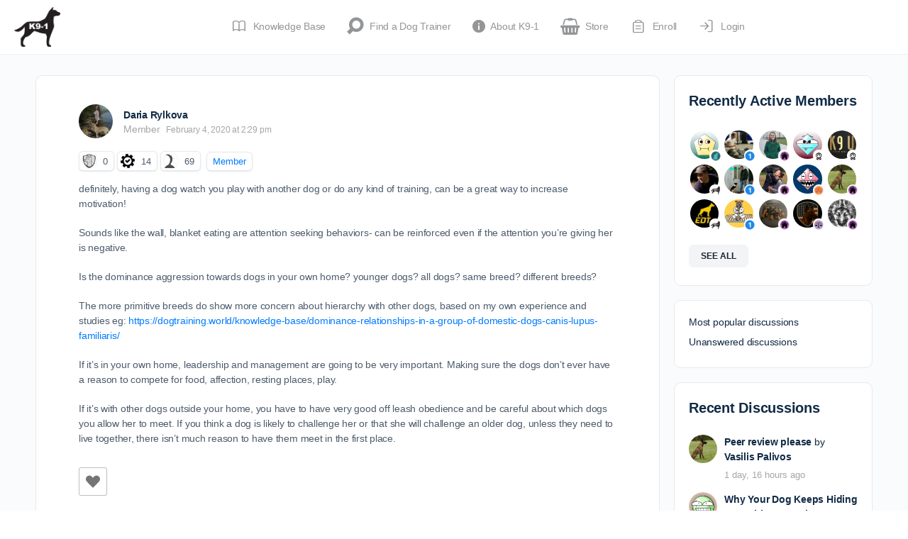

--- FILE ---
content_type: text/html; charset=UTF-8
request_url: https://dogtraining.world/forums/reply/26222/
body_size: 51117
content:
<!doctype html>
<html lang="en-US">
	<head><script data-no-optimize="1">var litespeed_docref=sessionStorage.getItem("litespeed_docref");litespeed_docref&&(Object.defineProperty(document,"referrer",{get:function(){return litespeed_docref}}),sessionStorage.removeItem("litespeed_docref"));</script>
		<meta charset="UTF-8">
		<link rel="profile" href="https://gmpg.org/xfn/11">
		<script type="text/html" id="tmpl-bb-link-preview">
<% if ( link_scrapping ) { %>
	<% if ( link_loading ) { %>
		<span class="bb-url-scrapper-loading bb-ajax-loader"><i class="bb-icon-l bb-icon-spinner animate-spin"></i>Loading preview...</span>
	<% } %>
	<% if ( link_success || link_error ) { %>
		<a title="Cancel Preview" href="#" id="bb-close-link-suggestion">Remove Preview</a>
		<div class="bb-link-preview-container">

			<% if ( link_images && link_images.length && link_success && ! link_error && '' !== link_image_index ) { %>
				<div id="bb-url-scrapper-img-holder">
					<div class="bb-link-preview-image">
						<div class="bb-link-preview-image-cover">
							<img src="<%= link_images[link_image_index] %>"/>
						</div>
						<div class="bb-link-preview-icons">
							<%
							if ( link_images.length > 1 ) { %>
								<a data-bp-tooltip-pos="up" data-bp-tooltip="Change image" href="#" class="icon-exchange toolbar-button bp-tooltip" id="icon-exchange"><i class="bb-icon-l bb-icon-exchange"></i></a>
							<% } %>
							<% if ( link_images.length ) { %>
								<a data-bp-tooltip-pos="up" data-bp-tooltip="Remove image" href="#" class="icon-image-slash toolbar-button bp-tooltip" id="bb-link-preview-remove-image"><i class="bb-icon-l bb-icon-image-slash"></i></a>
							<% } %>
							<a data-bp-tooltip-pos="up" data-bp-tooltip="Confirm" class="toolbar-button bp-tooltip" href="#" id="bb-link-preview-select-image">
								<i class="bb-icon-check bb-icon-l"></i>
							</a>
						</div>
					</div>
					<% if ( link_images.length > 1 ) { %>
						<div class="bb-url-thumb-nav">
							<button type="button" id="bb-url-prevPicButton"><span class="bb-icon-l bb-icon-angle-left"></span></button>
							<button type="button" id="bb-url-nextPicButton"><span class="bb-icon-l bb-icon-angle-right"></span></button>
							<div id="bb-url-scrapper-img-count">
								Image <%= link_image_index + 1 %>&nbsp;of&nbsp;<%= link_images.length %>
							</div>
						</div>
					<% } %>
				</div>
			<% } %>

			<% if ( link_success && ! link_error && link_url ) { %>
				<div class="bb-link-preview-info">
					<% var a = document.createElement('a');
						a.href = link_url;
						var hostname = a.hostname;
						var domainName = hostname.replace('www.', '' );
					%>

					<% if ( 'undefined' !== typeof link_title && link_title.trim() && link_description ) { %>
						<p class="bb-link-preview-link-name"><%= domainName %></p>
					<% } %>

					<% if ( link_success && ! link_error ) { %>
						<p class="bb-link-preview-title"><%= link_title %></p>
					<% } %>

					<% if ( link_success && ! link_error ) { %>
						<div class="bb-link-preview-excerpt"><p><%= link_description %></p></div>
					<% } %>
				</div>
			<% } %>
			<% if ( link_error && ! link_success ) { %>
				<div id="bb-url-error" class="bb-url-error"><%= link_error_msg %></div>
			<% } %>
		</div>
	<% } %>
<% } %>
</script>
<script type="text/html" id="tmpl-profile-card-popup">
	<div id="profile-card" class="bb-profile-card bb-popup-card" data-bp-item-id="" data-bp-item-component="members">

		<div class="skeleton-card">
			<div class="skeleton-card-body">
				<div class="skeleton-card-avatar bb-loading-bg"></div>
				<div class="skeleton-card-entity">
					<div class="skeleton-card-type bb-loading-bg"></div>
					<div class="skeleton-card-heading bb-loading-bg"></div>
					<div class="skeleton-card-meta bb-loading-bg"></div>
				</div>
			</div>
						<div class="skeleton-card-footer skeleton-footer-plain">
				<div class="skeleton-card-button bb-loading-bg"></div>
				<div class="skeleton-card-button bb-loading-bg"></div>
				<div class="skeleton-card-button bb-loading-bg"></div>
			</div>
		</div>

		<div class="bb-card-content">
			<div class="bb-card-body">
				<div class="bb-card-avatar">
					<span class="card-profile-status"></span>
					<img src="" alt="">
				</div>
				<div class="bb-card-entity">
					<div class="bb-card-profile-type"></div>
					<h4 class="bb-card-heading"></h4>
					<div class="bb-card-meta">
						<span class="card-meta-item card-meta-joined">Joined <span></span></span>
						<span class="card-meta-item card-meta-last-active"></span>
													<span class="card-meta-item card-meta-followers"></span>
												</div>
				</div>
			</div>
			<div class="bb-card-footer">
								<div class="bb-card-action bb-card-action-outline">
					<a href="" class="card-button card-button-profile">View Profile</a>
				</div>
			</div>
		</div>

	</div>
</script>
<script type="text/html" id="tmpl-group-card-popup">
	<div id="group-card" class="bb-group-card bb-popup-card" data-bp-item-id="" data-bp-item-component="groups">

		<div class="skeleton-card">
			<div class="skeleton-card-body">
				<div class="skeleton-card-avatar bb-loading-bg"></div>
				<div class="skeleton-card-entity">
					<div class="skeleton-card-heading bb-loading-bg"></div>
					<div class="skeleton-card-meta bb-loading-bg"></div>
				</div>
			</div>
						<div class="skeleton-card-footer skeleton-footer-plain">
				<div class="skeleton-card-button bb-loading-bg"></div>
				<div class="skeleton-card-button bb-loading-bg"></div>
			</div>
		</div>

		<div class="bb-card-content">
			<div class="bb-card-body">
				<div class="bb-card-avatar">
					<img src="" alt="">
				</div>
				<div class="bb-card-entity">
					<h4 class="bb-card-heading"></h4>
					<div class="bb-card-meta">
						<span class="card-meta-item card-meta-status"></span>
						<span class="card-meta-item card-meta-type"></span>
						<span class="card-meta-item card-meta-last-active"></span>
					</div>
					<div class="card-group-members">
						<span class="bs-group-members"></span>
					</div>
				</div>
			</div>
			<div class="bb-card-footer">
								<div class="bb-card-action bb-card-action-outline">
					<a href="" class="card-button card-button-group">View Group</a>
				</div>
			</div>
		</div>

	</div>
</script>
<script type='text/javascript' id='wd-asp-ajaxsearchpro-js-before'>if ( typeof window.ASP == 'undefined') { window.ASP = {wp_rocket_exception: "DOMContentLoaded", ajaxurl: "https:\/\/dogtraining.world\/wp-admin\/admin-ajax.php", home_url: "https:\/\/dogtraining.world\/", rest_url: "https:\/\/dogtraining.world\/wp-json\/", backend_ajaxurl: "https:\/\/dogtraining.world\/wp-admin\/admin-ajax.php", asp_url: "https:\/\/dogtraining.world\/wp-content\/plugins\/ajax-search-pro\/", upload_url: "https:\/\/dogtraining.world\/wp-content\/uploads\/asp_upload\/", detect_ajax: 0, media_query: "6Gynr7", version: "4.28.0", build: 5107, pageHTML: "", additional_scripts: [{"handle":"wd-asp-ajaxsearchpro","src":"https:\/\/dogtraining.world\/wp-content\/plugins\/ajax-search-pro\/js\/min\/plugin\/merged\/asp.min.js","prereq":false}], script_async_load: false, font_url: "https:\/\/dogtraining.world\/wp-content\/plugins\/ajax-search-pro\/css\/fonts\/icons\/icons2.woff2", init_only_in_viewport: true, highlight: {"enabled":false,"data":[]}, debug: false, instances: {}, statistics: {"enabled":false,"record_results":true,"record_result_interactions":true,"results_page_dom_selector":""}, analytics: {"method":"event","tracking_id":"","event":{"focus":{"active":true,"action":"focus","category":"ASP {search_id} | {search_name}","label":"Input focus","value":"1"},"search_start":{"active":false,"action":"search_start","category":"ASP {search_id} | {search_name}","label":"Phrase: {phrase}","value":"1"},"search_end":{"active":true,"action":"search_end","category":"ASP {search_id} | {search_name}","label":"{phrase} | {results_count}","value":"1"},"magnifier":{"active":true,"action":"magnifier","category":"ASP {search_id} | {search_name}","label":"Magnifier clicked","value":"1"},"return":{"active":true,"action":"return","category":"ASP {search_id} | {search_name}","label":"Return button pressed","value":"1"},"try_this":{"active":true,"action":"try_this","category":"ASP {search_id} | {search_name}","label":"Try this click | {phrase}","value":"1"},"facet_change":{"active":false,"action":"facet_change","category":"ASP {search_id} | {search_name}","label":"{option_label} | {option_value}","value":"1"},"result_click":{"active":true,"action":"result_click","category":"ASP {search_id} | {search_name}","label":"{result_title} | {result_url}","value":"1"}}}}};</script><meta name='robots' content='index, follow, max-image-preview:large, max-snippet:-1, max-video-preview:-1' />
<meta name="follow.[base64]" content="sFkJHt2d0TYcbnL5DaHg"/>
	<!-- This site is optimized with the Yoast SEO Premium plugin v26.7 (Yoast SEO v26.7) - https://yoast.com/wordpress/plugins/seo/ -->
	<title>- DogTraining.World</title>
	<link rel="canonical" href="https://dogtraining.world/forums/reply/26222/" />
	<meta property="og:locale" content="en_US" />
	<meta property="og:type" content="article" />
	<meta property="og:description" content="definitely, having a dog watch you play with another dog or do any kind of training, can be a great way to increase motivation! Sounds&hellip;" />
	<meta property="og:url" content="https://dogtraining.world/forums/reply/26222/" />
	<meta property="og:site_name" content="DogTraining.World" />
	<meta property="article:publisher" content="https://www.facebook.com/selfhelpdogtraining" />
	<meta name="twitter:card" content="summary_large_image" />
	<meta name="twitter:site" content="@k91dogtraining" />
	<meta name="twitter:label1" content="Est. reading time" />
	<meta name="twitter:data1" content="1 minute" />
	<script type="application/ld+json" class="yoast-schema-graph">{"@context":"https://schema.org","@graph":[{"@type":"WebPage","@id":"https://dogtraining.world/forums/reply/26222/","url":"https://dogtraining.world/forums/reply/26222/","name":"- DogTraining.World","isPartOf":{"@id":"https://dogtraining.world/#website"},"datePublished":"2020-02-04T19:29:57+00:00","breadcrumb":{"@id":"https://dogtraining.world/forums/reply/26222/#breadcrumb"},"inLanguage":"en-US","potentialAction":[{"@type":"ReadAction","target":["https://dogtraining.world/forums/reply/26222/"]}]},{"@type":"BreadcrumbList","@id":"https://dogtraining.world/forums/reply/26222/#breadcrumb","itemListElement":[{"@type":"ListItem","position":1,"name":"Home","item":"https://dogtraining.world/"},{"@type":"ListItem","position":2,"name":"General Dog Training Discussion","item":"https://dogtraining.world/forums/forum/general-dog-training-discussion/"},{"@type":"ListItem","position":3,"name":"Drive Balance","item":"https://dogtraining.world/forums/forum/general-dog-training-discussion/drive-balance/"},{"@type":"ListItem","position":4,"name":"Game drive","item":"https://dogtraining.world/forums/topic/game-drive/"},{"@type":"ListItem","position":5,"name":"Reply To: Game drive"}]},{"@type":"WebSite","@id":"https://dogtraining.world/#website","url":"https://dogtraining.world/","name":"DogTraining.World","description":"Education and Support for Professional Dog Trainers.","publisher":{"@id":"https://dogtraining.world/#organization"},"potentialAction":[{"@type":"SearchAction","target":{"@type":"EntryPoint","urlTemplate":"https://dogtraining.world/?s={search_term_string}"},"query-input":{"@type":"PropertyValueSpecification","valueRequired":true,"valueName":"search_term_string"}}],"inLanguage":"en-US"},{"@type":"Organization","@id":"https://dogtraining.world/#organization","name":"K9-1 Specialized Dog Training LLC","url":"https://dogtraining.world/","logo":{"@type":"ImageObject","inLanguage":"en-US","@id":"https://dogtraining.world/#/schema/logo/image/","url":"https://dogtraining.world/wp-content/uploads/2015/09/clear-logo.png","contentUrl":"https://dogtraining.world/wp-content/uploads/2015/09/clear-logo.png","width":769,"height":667,"caption":"K9-1 Specialized Dog Training LLC"},"image":{"@id":"https://dogtraining.world/#/schema/logo/image/"},"sameAs":["https://www.facebook.com/selfhelpdogtraining","https://x.com/k91dogtraining","https://www.youtube.com/@k9-1","https://www.instagram.com/k91dogtraining/"]}]}</script>
	<!-- / Yoast SEO Premium plugin. -->


<link rel='dns-prefetch' href='//cdn.onesignal.com' />
<link rel="alternate" type="application/rss+xml" title="DogTraining.World &raquo; Feed" href="https://dogtraining.world/feed/" />
<link rel="alternate" type="application/rss+xml" title="DogTraining.World &raquo; Comments Feed" href="https://dogtraining.world/comments/feed/" />
<link rel="alternate" type="text/calendar" title="DogTraining.World &raquo; iCal Feed" href="https://dogtraining.world/events/?ical=1" />
<link rel="alternate" title="oEmbed (JSON)" type="application/json+oembed" href="https://dogtraining.world/wp-json/oembed/1.0/embed?url=https%3A%2F%2Fdogtraining.world%2Fforums%2Freply%2F26222%2F" />
<link rel="alternate" title="oEmbed (XML)" type="text/xml+oembed" href="https://dogtraining.world/wp-json/oembed/1.0/embed?url=https%3A%2F%2Fdogtraining.world%2Fforums%2Freply%2F26222%2F&#038;format=xml" />
<style id='wp-img-auto-sizes-contain-inline-css' type='text/css'>
img:is([sizes=auto i],[sizes^="auto," i]){contain-intrinsic-size:3000px 1500px}
/*# sourceURL=wp-img-auto-sizes-contain-inline-css */
</style>

<link rel='stylesheet' id='bp-mentions-css-css' href='https://dogtraining.world/wp-content/plugins/buddyboss-platform/bp-core/css/mentions.min.css?ver=2.14.4' type='text/css' media='all' />
<link rel='stylesheet' id='bp-nouveau-icons-map-css' href='https://dogtraining.world/wp-content/plugins/buddyboss-platform/bp-templates/bp-nouveau/icons/css/icons-map.min.css?ver=2.14.4' type='text/css' media='all' />
<link rel='stylesheet' id='bp-nouveau-bb-icons-css' href='https://dogtraining.world/wp-content/plugins/buddyboss-platform/bp-templates/bp-nouveau/icons/css/bb-icons.min.css?ver=1.0.8' type='text/css' media='all' />
<link rel='stylesheet' id='dashicons-css' href='https://dogtraining.world/wp-includes/css/dashicons.min.css?ver=6.9' type='text/css' media='all' />
<link rel='stylesheet' id='bp-nouveau-css' href='https://dogtraining.world/wp-content/plugins/buddyboss-platform/bp-templates/bp-nouveau/css/buddypress.min.css?ver=2.14.4' type='text/css' media='all' />
<style id='bp-nouveau-inline-css' type='text/css'>
.list-wrap .bs-group-cover a:before{ background:unset; }
/*# sourceURL=bp-nouveau-inline-css */
</style>
<link rel='stylesheet' id='tribe-events-pro-mini-calendar-block-styles-css' href='https://dogtraining.world/wp-content/plugins/events-calendar-pro/build/css/tribe-events-pro-mini-calendar-block.css?ver=7.7.12' type='text/css' media='all' />
<link rel='stylesheet' id='buddyboss_legacy-css' href='https://dogtraining.world/wp-content/themes/buddyboss-theme/inc/plugins/buddyboss-menu-icons/vendor/kucrut/icon-picker/css/types/buddyboss_legacy.css?ver=1.0' type='text/css' media='all' />
<link rel='stylesheet' id='elusive-css' href='https://dogtraining.world/wp-content/themes/buddyboss-theme/inc/plugins/buddyboss-menu-icons/vendor/kucrut/icon-picker/css/types/elusive.css?ver=2.0' type='text/css' media='all' />
<link rel='stylesheet' id='font-awesome-css' href='https://dogtraining.world/wp-content/themes/buddyboss-theme/inc/plugins/buddyboss-menu-icons/vendor/kucrut/icon-picker/css/types/font-awesome.css?ver=4.7.0' type='text/css' media='all' />
<link rel='stylesheet' id='foundation-icons-css' href='https://dogtraining.world/wp-content/themes/buddyboss-theme/inc/plugins/buddyboss-menu-icons/vendor/kucrut/icon-picker/css/types/foundation-icons.css?ver=3.0' type='text/css' media='all' />
<link rel='stylesheet' id='genericons-css' href='https://dogtraining.world/wp-content/themes/buddyboss-theme/inc/plugins/buddyboss-menu-icons/vendor/kucrut/icon-picker/css/types/genericons.css?ver=3.4' type='text/css' media='all' />
<link rel='stylesheet' id='wp-block-library-css' href='https://dogtraining.world/wp-includes/css/dist/block-library/style.min.css?ver=6.9' type='text/css' media='all' />
<style id='global-styles-inline-css' type='text/css'>
:root{--wp--preset--aspect-ratio--square: 1;--wp--preset--aspect-ratio--4-3: 4/3;--wp--preset--aspect-ratio--3-4: 3/4;--wp--preset--aspect-ratio--3-2: 3/2;--wp--preset--aspect-ratio--2-3: 2/3;--wp--preset--aspect-ratio--16-9: 16/9;--wp--preset--aspect-ratio--9-16: 9/16;--wp--preset--color--black: #000000;--wp--preset--color--cyan-bluish-gray: #abb8c3;--wp--preset--color--white: #ffffff;--wp--preset--color--pale-pink: #f78da7;--wp--preset--color--vivid-red: #cf2e2e;--wp--preset--color--luminous-vivid-orange: #ff6900;--wp--preset--color--luminous-vivid-amber: #fcb900;--wp--preset--color--light-green-cyan: #7bdcb5;--wp--preset--color--vivid-green-cyan: #00d084;--wp--preset--color--pale-cyan-blue: #8ed1fc;--wp--preset--color--vivid-cyan-blue: #0693e3;--wp--preset--color--vivid-purple: #9b51e0;--wp--preset--gradient--vivid-cyan-blue-to-vivid-purple: linear-gradient(135deg,rgb(6,147,227) 0%,rgb(155,81,224) 100%);--wp--preset--gradient--light-green-cyan-to-vivid-green-cyan: linear-gradient(135deg,rgb(122,220,180) 0%,rgb(0,208,130) 100%);--wp--preset--gradient--luminous-vivid-amber-to-luminous-vivid-orange: linear-gradient(135deg,rgb(252,185,0) 0%,rgb(255,105,0) 100%);--wp--preset--gradient--luminous-vivid-orange-to-vivid-red: linear-gradient(135deg,rgb(255,105,0) 0%,rgb(207,46,46) 100%);--wp--preset--gradient--very-light-gray-to-cyan-bluish-gray: linear-gradient(135deg,rgb(238,238,238) 0%,rgb(169,184,195) 100%);--wp--preset--gradient--cool-to-warm-spectrum: linear-gradient(135deg,rgb(74,234,220) 0%,rgb(151,120,209) 20%,rgb(207,42,186) 40%,rgb(238,44,130) 60%,rgb(251,105,98) 80%,rgb(254,248,76) 100%);--wp--preset--gradient--blush-light-purple: linear-gradient(135deg,rgb(255,206,236) 0%,rgb(152,150,240) 100%);--wp--preset--gradient--blush-bordeaux: linear-gradient(135deg,rgb(254,205,165) 0%,rgb(254,45,45) 50%,rgb(107,0,62) 100%);--wp--preset--gradient--luminous-dusk: linear-gradient(135deg,rgb(255,203,112) 0%,rgb(199,81,192) 50%,rgb(65,88,208) 100%);--wp--preset--gradient--pale-ocean: linear-gradient(135deg,rgb(255,245,203) 0%,rgb(182,227,212) 50%,rgb(51,167,181) 100%);--wp--preset--gradient--electric-grass: linear-gradient(135deg,rgb(202,248,128) 0%,rgb(113,206,126) 100%);--wp--preset--gradient--midnight: linear-gradient(135deg,rgb(2,3,129) 0%,rgb(40,116,252) 100%);--wp--preset--font-size--small: 13px;--wp--preset--font-size--medium: 20px;--wp--preset--font-size--large: 36px;--wp--preset--font-size--x-large: 42px;--wp--preset--spacing--20: 0.44rem;--wp--preset--spacing--30: 0.67rem;--wp--preset--spacing--40: 1rem;--wp--preset--spacing--50: 1.5rem;--wp--preset--spacing--60: 2.25rem;--wp--preset--spacing--70: 3.38rem;--wp--preset--spacing--80: 5.06rem;--wp--preset--shadow--natural: 6px 6px 9px rgba(0, 0, 0, 0.2);--wp--preset--shadow--deep: 12px 12px 50px rgba(0, 0, 0, 0.4);--wp--preset--shadow--sharp: 6px 6px 0px rgba(0, 0, 0, 0.2);--wp--preset--shadow--outlined: 6px 6px 0px -3px rgb(255, 255, 255), 6px 6px rgb(0, 0, 0);--wp--preset--shadow--crisp: 6px 6px 0px rgb(0, 0, 0);}:where(.is-layout-flex){gap: 0.5em;}:where(.is-layout-grid){gap: 0.5em;}body .is-layout-flex{display: flex;}.is-layout-flex{flex-wrap: wrap;align-items: center;}.is-layout-flex > :is(*, div){margin: 0;}body .is-layout-grid{display: grid;}.is-layout-grid > :is(*, div){margin: 0;}:where(.wp-block-columns.is-layout-flex){gap: 2em;}:where(.wp-block-columns.is-layout-grid){gap: 2em;}:where(.wp-block-post-template.is-layout-flex){gap: 1.25em;}:where(.wp-block-post-template.is-layout-grid){gap: 1.25em;}.has-black-color{color: var(--wp--preset--color--black) !important;}.has-cyan-bluish-gray-color{color: var(--wp--preset--color--cyan-bluish-gray) !important;}.has-white-color{color: var(--wp--preset--color--white) !important;}.has-pale-pink-color{color: var(--wp--preset--color--pale-pink) !important;}.has-vivid-red-color{color: var(--wp--preset--color--vivid-red) !important;}.has-luminous-vivid-orange-color{color: var(--wp--preset--color--luminous-vivid-orange) !important;}.has-luminous-vivid-amber-color{color: var(--wp--preset--color--luminous-vivid-amber) !important;}.has-light-green-cyan-color{color: var(--wp--preset--color--light-green-cyan) !important;}.has-vivid-green-cyan-color{color: var(--wp--preset--color--vivid-green-cyan) !important;}.has-pale-cyan-blue-color{color: var(--wp--preset--color--pale-cyan-blue) !important;}.has-vivid-cyan-blue-color{color: var(--wp--preset--color--vivid-cyan-blue) !important;}.has-vivid-purple-color{color: var(--wp--preset--color--vivid-purple) !important;}.has-black-background-color{background-color: var(--wp--preset--color--black) !important;}.has-cyan-bluish-gray-background-color{background-color: var(--wp--preset--color--cyan-bluish-gray) !important;}.has-white-background-color{background-color: var(--wp--preset--color--white) !important;}.has-pale-pink-background-color{background-color: var(--wp--preset--color--pale-pink) !important;}.has-vivid-red-background-color{background-color: var(--wp--preset--color--vivid-red) !important;}.has-luminous-vivid-orange-background-color{background-color: var(--wp--preset--color--luminous-vivid-orange) !important;}.has-luminous-vivid-amber-background-color{background-color: var(--wp--preset--color--luminous-vivid-amber) !important;}.has-light-green-cyan-background-color{background-color: var(--wp--preset--color--light-green-cyan) !important;}.has-vivid-green-cyan-background-color{background-color: var(--wp--preset--color--vivid-green-cyan) !important;}.has-pale-cyan-blue-background-color{background-color: var(--wp--preset--color--pale-cyan-blue) !important;}.has-vivid-cyan-blue-background-color{background-color: var(--wp--preset--color--vivid-cyan-blue) !important;}.has-vivid-purple-background-color{background-color: var(--wp--preset--color--vivid-purple) !important;}.has-black-border-color{border-color: var(--wp--preset--color--black) !important;}.has-cyan-bluish-gray-border-color{border-color: var(--wp--preset--color--cyan-bluish-gray) !important;}.has-white-border-color{border-color: var(--wp--preset--color--white) !important;}.has-pale-pink-border-color{border-color: var(--wp--preset--color--pale-pink) !important;}.has-vivid-red-border-color{border-color: var(--wp--preset--color--vivid-red) !important;}.has-luminous-vivid-orange-border-color{border-color: var(--wp--preset--color--luminous-vivid-orange) !important;}.has-luminous-vivid-amber-border-color{border-color: var(--wp--preset--color--luminous-vivid-amber) !important;}.has-light-green-cyan-border-color{border-color: var(--wp--preset--color--light-green-cyan) !important;}.has-vivid-green-cyan-border-color{border-color: var(--wp--preset--color--vivid-green-cyan) !important;}.has-pale-cyan-blue-border-color{border-color: var(--wp--preset--color--pale-cyan-blue) !important;}.has-vivid-cyan-blue-border-color{border-color: var(--wp--preset--color--vivid-cyan-blue) !important;}.has-vivid-purple-border-color{border-color: var(--wp--preset--color--vivid-purple) !important;}.has-vivid-cyan-blue-to-vivid-purple-gradient-background{background: var(--wp--preset--gradient--vivid-cyan-blue-to-vivid-purple) !important;}.has-light-green-cyan-to-vivid-green-cyan-gradient-background{background: var(--wp--preset--gradient--light-green-cyan-to-vivid-green-cyan) !important;}.has-luminous-vivid-amber-to-luminous-vivid-orange-gradient-background{background: var(--wp--preset--gradient--luminous-vivid-amber-to-luminous-vivid-orange) !important;}.has-luminous-vivid-orange-to-vivid-red-gradient-background{background: var(--wp--preset--gradient--luminous-vivid-orange-to-vivid-red) !important;}.has-very-light-gray-to-cyan-bluish-gray-gradient-background{background: var(--wp--preset--gradient--very-light-gray-to-cyan-bluish-gray) !important;}.has-cool-to-warm-spectrum-gradient-background{background: var(--wp--preset--gradient--cool-to-warm-spectrum) !important;}.has-blush-light-purple-gradient-background{background: var(--wp--preset--gradient--blush-light-purple) !important;}.has-blush-bordeaux-gradient-background{background: var(--wp--preset--gradient--blush-bordeaux) !important;}.has-luminous-dusk-gradient-background{background: var(--wp--preset--gradient--luminous-dusk) !important;}.has-pale-ocean-gradient-background{background: var(--wp--preset--gradient--pale-ocean) !important;}.has-electric-grass-gradient-background{background: var(--wp--preset--gradient--electric-grass) !important;}.has-midnight-gradient-background{background: var(--wp--preset--gradient--midnight) !important;}.has-small-font-size{font-size: var(--wp--preset--font-size--small) !important;}.has-medium-font-size{font-size: var(--wp--preset--font-size--medium) !important;}.has-large-font-size{font-size: var(--wp--preset--font-size--large) !important;}.has-x-large-font-size{font-size: var(--wp--preset--font-size--x-large) !important;}
/*# sourceURL=global-styles-inline-css */
</style>

<style id='classic-theme-styles-inline-css' type='text/css'>
/*! This file is auto-generated */
.wp-block-button__link{color:#fff;background-color:#32373c;border-radius:9999px;box-shadow:none;text-decoration:none;padding:calc(.667em + 2px) calc(1.333em + 2px);font-size:1.125em}.wp-block-file__button{background:#32373c;color:#fff;text-decoration:none}
/*# sourceURL=/wp-includes/css/classic-themes.min.css */
</style>
<link rel='stylesheet' id='wp-components-css' href='https://dogtraining.world/wp-includes/css/dist/components/style.min.css?ver=6.9' type='text/css' media='all' />
<link rel='stylesheet' id='wp-preferences-css' href='https://dogtraining.world/wp-includes/css/dist/preferences/style.min.css?ver=6.9' type='text/css' media='all' />
<link rel='stylesheet' id='wp-block-editor-css' href='https://dogtraining.world/wp-includes/css/dist/block-editor/style.min.css?ver=6.9' type='text/css' media='all' />
<link rel='stylesheet' id='wp-reusable-blocks-css' href='https://dogtraining.world/wp-includes/css/dist/reusable-blocks/style.min.css?ver=6.9' type='text/css' media='all' />
<link rel='stylesheet' id='wp-patterns-css' href='https://dogtraining.world/wp-includes/css/dist/patterns/style.min.css?ver=6.9' type='text/css' media='all' />
<link rel='stylesheet' id='wp-editor-css' href='https://dogtraining.world/wp-includes/css/dist/editor/style.min.css?ver=6.9' type='text/css' media='all' />
<link rel='stylesheet' id='ht-formatting-blocks-modules-styles-css' href='https://dogtraining.world/wp-content/plugins/ht-knowledge-base/formatting-blocks/dist/css/ht-formatting-blocks-modules-styles.css?ver=4.3.4' type='text/css' media='all' />
<link rel='stylesheet' id='SFSIPLUSmainCss-css' href='https://dogtraining.world/wp-content/plugins/Ultimate-Premium-Plugin/css/sfsi-style.css?ver=17.2' type='text/css' media='all' />
<link rel='stylesheet' id='emojionearea-css' href='https://dogtraining.world/wp-content/plugins/buddyboss-platform/bp-core/css/emojionearea-edited.min.css?ver=2.14.4' type='text/css' media='all' />
<link rel='stylesheet' id='bp-medium-editor-css' href='https://dogtraining.world/wp-content/plugins/buddyboss-platform/bp-core/css/medium-editor.min.css?ver=2.14.4' type='text/css' media='all' />
<link rel='stylesheet' id='bp-medium-editor-beagle-css' href='https://dogtraining.world/wp-content/plugins/buddyboss-platform/bp-core/css/medium-editor-beagle.min.css?ver=2.14.4' type='text/css' media='all' />
<link rel='stylesheet' id='bp-select2-css' href='https://dogtraining.world/wp-content/plugins/buddyboss-platform/bp-core/css/vendor/select2.min.css?ver=2.14.4' type='text/css' media='all' />
<link rel='stylesheet' id='bb-pro-enqueue-scripts-css' href='https://dogtraining.world/wp-content/plugins/buddyboss-platform-pro/assets/css/index.min.css?ver=2.10.1' type='text/css' media='all' />
<link rel='stylesheet' id='bbl-theme-css-css' href='https://dogtraining.world/wp-content/plugins/buddyblog-pro/templates/buddyblog/buddyboss/assets/css/default.css?ver=1.4.3' type='text/css' media='all' />
<link rel='stylesheet' id='bb-access-control-css' href='https://dogtraining.world/wp-content/plugins/buddyboss-platform-pro/includes/access-control/assets/css/bb-access-control.min.css?ver=2.10.1' type='text/css' media='all' />
<link rel='stylesheet' id='bb-activity-post-feature-image-css' href='https://dogtraining.world/wp-content/plugins/buddyboss-platform-pro/includes/platform-settings/activity/post-feature-image/assets/css/bb-activity-post-feature-image.min.css?ver=2.10.1' type='text/css' media='all' />
<link rel='stylesheet' id='bb-cropper-css-css' href='https://dogtraining.world/wp-content/plugins/buddyboss-platform/bp-core/css/vendor/cropper.min.css?ver=2.14.4' type='text/css' media='all' />
<link rel='stylesheet' id='bb-meprlms-frontend-css' href='https://dogtraining.world/wp-content/plugins/buddyboss-platform-pro/includes/integrations/meprlms/assets/css/meprlms-frontend.min.css?ver=2.14.4' type='text/css' media='all' />
<link rel='stylesheet' id='bb-tutorlms-admin-css' href='https://dogtraining.world/wp-content/plugins/buddyboss-platform-pro/includes/integrations/tutorlms/assets/css/bb-tutorlms-admin.min.css?ver=2.14.4' type='text/css' media='all' />
<link rel='stylesheet' id='gamipress-css-css' href='https://dogtraining.world/wp-content/plugins/gamipress/assets/css/gamipress.min.css?ver=7.6.3' type='text/css' media='all' />
<link rel='stylesheet' id='wp-ulike-css' href='https://dogtraining.world/wp-content/plugins/wp-ulike/assets/css/wp-ulike.min.css?ver=4.8.3.1' type='text/css' media='all' />
<link rel='stylesheet' id='wpcw-frontend-css' href='https://dogtraining.world/wp-content/plugins/wp-courseware/assets/css/frontend.css?id=bd62a8f26ba034a1bafb&#038;ver=4.18.0' type='text/css' media='all' />
<link rel='stylesheet' id='wpcw-course-note-css' href='https://dogtraining.world/wp-content/plugins/wp-courseware/assets/css/coursenote.css?id=b2b610afda7c56ebf10c&#038;ver=4.18.0' type='text/css' media='all' />
<link rel='stylesheet' id='buttons-css' href='https://dogtraining.world/wp-includes/css/buttons.min.css?ver=6.9' type='text/css' media='all' />
<link rel='stylesheet' id='editor-buttons-css' href='https://dogtraining.world/wp-includes/css/editor.min.css?ver=6.9' type='text/css' media='all' />
<link rel='stylesheet' id='redux-extendify-styles-css' href='https://dogtraining.world/wp-content/themes/buddyboss-theme/inc/admin/framework/redux-core/assets/css/extendify-utilities.css?ver=4.4.11' type='text/css' media='all' />
<link rel='stylesheet' id='buddyboss-theme-fonts-css' href='https://dogtraining.world/wp-content/themes/buddyboss-theme/assets/fonts/fonts.css?ver=2.14.4' type='text/css' media='all' />
<link rel='stylesheet' id='tablepress-default-css' href='https://dogtraining.world/wp-content/plugins/tablepress/css/build/default.css?ver=3.2.6' type='text/css' media='all' />
<link rel='stylesheet' id='bp-zoom-css' href='https://dogtraining.world/wp-content/plugins/buddyboss-platform-pro/includes/integrations/zoom/assets/css/bp-zoom.min.css?ver=2.10.1' type='text/css' media='all' />
<link rel='stylesheet' id='buddyboss-theme-magnific-popup-css-css' href='https://dogtraining.world/wp-content/themes/buddyboss-theme/assets/css/vendors/magnific-popup.min.css?ver=2.14.4' type='text/css' media='all' />
<link rel='stylesheet' id='buddyboss-theme-select2-css-css' href='https://dogtraining.world/wp-content/themes/buddyboss-theme/assets/css/vendors/select2.min.css?ver=2.14.4' type='text/css' media='all' />
<link rel='stylesheet' id='buddyboss-theme-css-css' href='https://dogtraining.world/wp-content/themes/buddyboss-theme/assets/css/theme.css?ver=2.14.4' type='text/css' media='all' />
<link rel='stylesheet' id='buddyboss-theme-template-css' href='https://dogtraining.world/wp-content/themes/buddyboss-theme/assets/css/template-v2.css?ver=2.14.4' type='text/css' media='all' />
<link rel='stylesheet' id='buddyboss-theme-buddypress-css' href='https://dogtraining.world/wp-content/themes/buddyboss-theme/assets/css/buddypress.css?ver=2.14.4' type='text/css' media='all' />
<link rel='stylesheet' id='buddyboss-theme-forums-css' href='https://dogtraining.world/wp-content/themes/buddyboss-theme/assets/css/bbpress.css?ver=2.14.4' type='text/css' media='all' />
<link rel='stylesheet' id='buddyboss-theme-eventscalendar-css' href='https://dogtraining.world/wp-content/themes/buddyboss-theme/assets/css/eventscalendar.css?ver=2.14.4' type='text/css' media='all' />
<link rel='stylesheet' id='buddyboss-theme-eventscalendar-v2-css' href='https://dogtraining.world/wp-content/themes/buddyboss-theme/assets/css/eventscalendar-v2.css?ver=2.14.4' type='text/css' media='all' />
<link rel='stylesheet' id='buddyboss-theme-gamipress-css' href='https://dogtraining.world/wp-content/themes/buddyboss-theme/assets/css/gamipress.css?ver=2.14.4' type='text/css' media='all' />
<link rel='stylesheet' id='buddyboss-theme-plugins-css' href='https://dogtraining.world/wp-content/themes/buddyboss-theme/assets/css/plugins.css?ver=2.14.4' type='text/css' media='all' />
<link rel='stylesheet' id='bb-pro-onesignal-css-css' href='https://dogtraining.world/wp-content/plugins/buddyboss-platform-pro/includes/integrations/onesignal/assets/css/bb-onesignal.min.css?ver=2.10.1' type='text/css' media='all' />
<link rel='stylesheet' id='__EPYT__style-css' href='https://dogtraining.world/wp-content/plugins/youtube-embed-plus-pro/styles/ytprefs.min.css?ver=14.2.4' type='text/css' media='all' />
<style id='__EPYT__style-inline-css' type='text/css'>

                .epyt-gallery-thumb {
                        width: 33.333%;
                }
                
/*# sourceURL=__EPYT__style-inline-css */
</style>
<link rel='stylesheet' id='__disptype__-css' href='https://dogtraining.world/wp-content/plugins/youtube-embed-plus-pro/scripts/lity.min.css?ver=14.2.4' type='text/css' media='all' />
<link rel='stylesheet' id='__dyntype__-css' href='https://dogtraining.world/wp-content/plugins/youtube-embed-plus-pro/scripts/embdyn.min.css?ver=14.2.4' type='text/css' media='all' />
<link rel='stylesheet' id='gamipress-badgr-css-css' href='https://dogtraining.world/wp-content/plugins/gamipress-badgr/assets/css/gamipress-badgr.min.css?ver=1.1.2' type='text/css' media='all' />
<link rel='stylesheet' id='buddyboss-child-css-css' href='https://dogtraining.world/wp-content/themes/buddyboss-theme-child/assets/css/custom.css?ver=1.0.0' type='text/css' media='all' />
<script type="text/javascript">
            window._bbssoDOMReady = function (callback) {
                if ( document.readyState === "complete" || document.readyState === "interactive" ) {
                    callback();
                } else {
                    document.addEventListener( "DOMContentLoaded", callback );
                }
            };
            </script><script type="text/javascript" src="https://dogtraining.world/wp-includes/js/jquery/jquery.min.js?ver=3.7.1" id="jquery-core-js"></script>
<script type="text/javascript" src="https://dogtraining.world/wp-includes/js/jquery/jquery-migrate.min.js?ver=3.4.1" id="jquery-migrate-js"></script>
<script type="text/javascript" src="https://dogtraining.world/wp-content/plugins/buddyboss-platform/bp-core/js/vendor/exif.js?ver=2.14.4" id="bp-exif-js"></script>
<script type="text/javascript" id="bp-media-dropzone-js-extra">
/* <![CDATA[ */
var bp_media_dropzone = {"dictDefaultMessage":"Drop files here to upload","dictFallbackMessage":"Your browser does not support drag'n'drop file uploads.","dictFallbackText":"Please use the fallback form below to upload your files like in the olden days.","dictFileTooBig":"Sorry, file size is too big ({{filesize}} MB). Max file size limit: {{maxFilesize}} MB.","dictInvalidFileType":"You can't upload files of this type.","dictResponseError":"Server responded with {{statusCode}} code.","dictCancelUpload":"Cancel upload","dictUploadCanceled":"Upload canceled.","dictCancelUploadConfirmation":"Are you sure you want to cancel this upload?","dictRemoveFile":"Remove file","dictMaxFilesExceeded":"You cannot upload more than 10 files at a time."};
//# sourceURL=bp-media-dropzone-js-extra
/* ]]> */
</script>
<script type="text/javascript" src="https://dogtraining.world/wp-content/plugins/buddyboss-platform/bp-core/js/vendor/dropzone.min.js?ver=2.14.4" id="bp-media-dropzone-js"></script>
<script type="text/javascript" src="https://dogtraining.world/wp-content/plugins/buddyboss-platform/bp-core/js/vendor/medium-editor.min.js?ver=2.14.4" id="bp-medium-editor-js"></script>
<script type="text/javascript" id="bp-select2-js-extra">
/* <![CDATA[ */
var bp_select2 = {"i18n":{"errorLoading":"The results could not be loaded.","inputTooLong":"Please delete %% character","inputTooShort":"Please enter %% or more characters","loadingMore":"Loading more results\u2026","maximumSelected":"You can only select %% item","noResults":"No results found","searching":"Searching\u2026","removeAllItems":"Remove all items","msginputTooShort":"Start typing to find members"}};
//# sourceURL=bp-select2-js-extra
/* ]]> */
</script>
<script type="text/javascript" src="https://dogtraining.world/wp-content/plugins/buddyboss-platform/bp-core/js/vendor/select2.min.js?ver=2.14.4" id="bp-select2-js"></script>
<script type="text/javascript" src="https://dogtraining.world/wp-content/plugins/buddyboss-platform/bp-core/js/widget-members.min.js?ver=2.14.4" id="bp-widget-members-js"></script>
<script type="text/javascript" src="https://dogtraining.world/wp-content/plugins/buddyboss-platform/bp-core/js/jquery-query.min.js?ver=2.14.4" id="bp-jquery-query-js"></script>
<script type="text/javascript" src="https://dogtraining.world/wp-content/plugins/buddyboss-platform/bp-core/js/vendor/jquery-cookie.min.js?ver=2.14.4" id="bp-jquery-cookie-js"></script>
<script type="text/javascript" src="https://dogtraining.world/wp-content/plugins/buddyboss-platform/bp-core/js/vendor/jquery-scroll-to.min.js?ver=2.14.4" id="bp-jquery-scroll-to-js"></script>
<script type="text/javascript" id="bb-twemoji-js-extra">
/* <![CDATA[ */
var bbemojiSettings = {"baseUrl":"https://s.w.org/images/core/emoji/14.0.0/72x72/","ext":".png","svgUrl":"https://s.w.org/images/core/emoji/14.0.0/svg/","svgExt":".svg"};
//# sourceURL=bb-twemoji-js-extra
/* ]]> */
</script>
<script type="text/javascript" src="https://dogtraining.world/wp-includes/js/twemoji.min.js?ver=2.14.4" id="bb-twemoji-js"></script>
<script type="text/javascript" src="https://dogtraining.world/wp-content/plugins/buddyboss-platform/bp-core/js/bb-emoji-loader.min.js?ver=2.14.4" id="bb-emoji-loader-js"></script>
<script type="text/javascript" id="bb-reaction-js-extra">
/* <![CDATA[ */
var bbReactionVars = {"ajax_url":"https://dogtraining.world/wp-admin/admin-ajax.php"};
//# sourceURL=bb-reaction-js-extra
/* ]]> */
</script>
<script type="text/javascript" src="https://dogtraining.world/wp-content/plugins/buddyboss-platform-pro/includes/reactions/assets/js/bb-reaction.min.js?ver=2.10.1" id="bb-reaction-js"></script>
<script type="text/javascript" src="https://dogtraining.world/wp-content/plugins/buddyboss-platform-pro/includes/integrations/meprlms/assets/js/bb-meprlms-frontend.min.js?ver=2.14.4" id="bb-meprlms-frontend-js"></script>
<script type="text/javascript" id="bb-tutorlms-admin-js-extra">
/* <![CDATA[ */
var bbTutorLMSVars = {"ajax_url":"https://dogtraining.world/wp-admin/admin-ajax.php","select_course_placeholder":"Start typing a course name to associate with this group."};
//# sourceURL=bb-tutorlms-admin-js-extra
/* ]]> */
</script>
<script type="text/javascript" src="https://dogtraining.world/wp-content/plugins/buddyboss-platform-pro/includes/integrations/tutorlms/assets/js/bb-tutorlms-admin.min.js?ver=2.14.4" id="bb-tutorlms-admin-js"></script>
<script type="text/javascript" id="utils-js-extra">
/* <![CDATA[ */
var userSettings = {"url":"/","uid":"0","time":"1768900917","secure":"1"};
//# sourceURL=utils-js-extra
/* ]]> */
</script>
<script type="text/javascript" src="https://dogtraining.world/wp-includes/js/utils.min.js?ver=6.9" id="utils-js"></script>
<script type="text/javascript" src="https://dogtraining.world/wp-content/plugins/youtube-embed-plus-pro/scripts/lity.min.js?ver=14.2.4" id="__dispload__-js"></script>
<script type="text/javascript" id="__ytprefs__-js-extra">
/* <![CDATA[ */
var _EPYT_ = {"ajaxurl":"https://dogtraining.world/wp-admin/admin-ajax.php","security":"ec506637b1","gallery_scrolloffset":"20","eppathtoscripts":"https://dogtraining.world/wp-content/plugins/youtube-embed-plus-pro/scripts/","eppath":"https://dogtraining.world/wp-content/plugins/youtube-embed-plus-pro/","epresponsiveselector":"[\"iframe.__youtube_prefs__\",\"iframe[src*='youtube.com']\",\"iframe[src*='youtube-nocookie.com']\",\"iframe[data-ep-src*='youtube.com']\",\"iframe[data-ep-src*='youtube-nocookie.com']\",\"iframe[data-ep-gallerysrc*='youtube.com']\"]","epdovol":"1","version":"14.2.4","evselector":"iframe.__youtube_prefs__[src], iframe[src*=\"youtube.com/embed/\"], iframe[src*=\"youtube-nocookie.com/embed/\"]","ajax_compat":"","maxres_facade":"eager","ytapi_load":"light","pause_others":"","stopMobileBuffer":"1","facade_mode":"1","not_live_on_channel":"","not_live_showtime":"180"};
//# sourceURL=__ytprefs__-js-extra
/* ]]> */
</script>
<script type="text/javascript" src="https://dogtraining.world/wp-content/plugins/youtube-embed-plus-pro/scripts/ytprefs.min.js?ver=14.2.4" id="__ytprefs__-js"></script>
<script type="text/javascript" src="https://dogtraining.world/wp-content/plugins/youtube-embed-plus-pro/scripts/embdyn.min.js?ver=14.2.4" id="__dynload__-js"></script>
<script type="text/javascript" src="https://dogtraining.world/wp-content/themes/buddyboss-theme-child/assets/js/custom.js?ver=1.0.0" id="buddyboss-child-js-js"></script>
<link rel="https://api.w.org/" href="https://dogtraining.world/wp-json/" /><link rel="EditURI" type="application/rsd+xml" title="RSD" href="https://dogtraining.world/xmlrpc.php?rsd" />
<link rel='shortlink' href='https://dogtraining.world?p=26222' />
		<style type="text/css">
					</style>
	
	<script>var ajaxurl = 'https://dogtraining.world/wp-admin/admin-ajax.php';</script>

	<!-- HKB CSS Variables --><style>:root {--hkb-main-container-width: 1200px;--hkb-link-color: #2358a1;--hkb-link-color-hover: #2861b0;--hkb-header-style-bg: #d0d6dd;--hkb-header-style-graddir: 90deg;--hkb-header-style-grad1: #2358a1;--hkb-header-style-grad2: #2358a1;--hkb-header-text-color: #000000;}</style><meta name="generator" content="Heroic Knowledge Base v4.3.4" />
<meta name="tec-api-version" content="v1"><meta name="tec-api-origin" content="https://dogtraining.world"><link rel="alternate" href="https://dogtraining.world/wp-json/tribe/events/v1/" /><meta name="generator" content="Redux 4.4.11" /><meta name="viewport" content="width=device-width, initial-scale=1.0, maximum-scale=3.0, user-scalable=1" /><link rel="icon" href="https://dogtraining.world/wp-content/uploads/2014/08/cropped-clear-logo-50x50.png" sizes="32x32" />
<link rel="icon" href="https://dogtraining.world/wp-content/uploads/2014/08/cropped-clear-logo-300x300.png" sizes="192x192" />
<link rel="apple-touch-icon" href="https://dogtraining.world/wp-content/uploads/2014/08/cropped-clear-logo-180x180.png" />
<meta name="msapplication-TileImage" content="https://dogtraining.world/wp-content/uploads/2014/08/cropped-clear-logo-300x300.png" />
<style id="buddyboss_theme-style">:root{--bb-primary-color:#007CFF;--bb-primary-color-rgb:0, 124, 255;--bb-body-background-color:#FAFBFD;--bb-body-background-color-rgb:250, 251, 253;--bb-content-background-color:#FFFFFF;--bb-content-alternate-background-color:#FBFBFC;--bb-content-border-color:#E7E9EC;--bb-content-border-color-rgb:231, 233, 236;--bb-cover-image-background-color:#607387;--bb-headings-color:#122B46;--bb-headings-color-rgb:18, 43, 70;--bb-body-text-color:#4D5C6D;--bb-body-text-color-rgb:77, 92, 109;--bb-alternate-text-color:#A3A5A9;--bb-alternate-text-color-rgb:163, 165, 169;--bb-primary-button-background-regular:#385DFF;--bb-primary-button-background-hover:#1E42DD;--bb-primary-button-border-regular:#385DFF;--bb-primary-button-border-hover:#1E42DD;--bb-primary-button-text-regular:#FFFFFF;--bb-primary-button-text-regular-rgb:255, 255, 255;--bb-primary-button-text-hover:#FFFFFF;--bb-primary-button-text-hover-rgb:255, 255, 255;--bb-secondary-button-background-regular:#F2F4F5;--bb-secondary-button-background-hover:#385DFF;--bb-secondary-button-border-regular:#F2F4F5;--bb-secondary-button-border-hover:#385DFF;--bb-secondary-button-text-regular:#1E2132;--bb-secondary-button-text-hover:#FFFFFF;--bb-header-background:#FFFFFF;--bb-header-alternate-background:#F2F4F5;--bb-header-links:#939597;--bb-header-links-hover:#007CFF;--bb-header-mobile-logo-size:65px;--bb-header-height:76px;--bb-sidenav-background:#FFFFFF;--bb-sidenav-text-regular:#939597;--bb-sidenav-text-hover:#939597;--bb-sidenav-text-active:#FFFFFF;--bb-sidenav-menu-background-color-regular:#FFFFFF;--bb-sidenav-menu-background-color-hover:#F2F4F5;--bb-sidenav-menu-background-color-active:#007CFF;--bb-sidenav-count-text-color-regular:#939597;--bb-sidenav-count-text-color-hover:#FFFFFF;--bb-sidenav-count-text-color-active:#007CFF;--bb-sidenav-count-background-color-regular:#F2F4F5;--bb-sidenav-count-background-color-hover:#007CFF;--bb-sidenav-count-background-color-active:#FFFFFF;--bb-footer-background:#FFFFFF;--bb-footer-widget-background:#FFFFFF;--bb-footer-text-color:#5A5A5A;--bb-footer-menu-link-color-regular:#5A5A5A;--bb-footer-menu-link-color-hover:#385DFF;--bb-footer-menu-link-color-active:#1E2132;--bb-admin-screen-bgr-color:#FAFBFD;--bb-admin-screen-txt-color:#122B46;--bb-login-register-link-color-regular:#5A5A5A;--bb-login-register-link-color-hover:#1E42DD;--bb-login-register-button-background-color-regular:#385DFF;--bb-login-register-button-background-color-hover:#1E42DD;--bb-login-register-button-border-color-regular:#385DFF;--bb-login-register-button-border-color-hover:#1E42DD;--bb-login-register-button-text-color-regular:#FFFFFF;--bb-login-register-button-text-color-hover:#FFFFFF;--bb-label-background-color:#D7DFFF;--bb-label-text-color:#385DFF;--bb-tooltip-background:#122B46;--bb-tooltip-background-rgb:18, 43, 70;--bb-tooltip-color:#FFFFFF;--bb-default-notice-color:#007CFF;--bb-default-notice-color-rgb:0, 124, 255;--bb-success-color:#1CD991;--bb-success-color-rgb:28, 217, 145;--bb-warning-color:#F7BA45;--bb-warning-color-rgb:247, 186, 69;--bb-danger-color:#EF3E46;--bb-danger-color-rgb:239, 62, 70;--bb-login-custom-heading-color:#FFFFFF;--bb-button-radius:6px;--bb-block-radius:10px;--bb-option-radius:5px;--bb-block-radius-inner:6px;--bb-input-radius:6px;--bb-label-type-radius:6px;--bb-checkbox-radius:5.4px;--bb-primary-button-focus-shadow:0px 0px 1px 2px rgba(0, 0, 0, 0.05), inset 0px 0px 0px 2px rgba(0, 0, 0, 0.08);--bb-secondary-button-focus-shadow:0px 0px 1px 2px rgba(0, 0, 0, 0.05), inset 0px 0px 0px 2px rgba(0, 0, 0, 0.08);--bb-outline-button-focus-shadow:0px 0px 1px 2px rgba(0, 0, 0, 0.05), inset 0px 0px 0px 2px rgba(0, 0, 0, 0.08);--bb-input-focus-shadow:0px 0px 0px 2px rgba(var(--bb-primary-color-rgb), 0.1);--bb-input-focus-border-color:var(--bb-primary-color);--bb-widget-title-text-transform:none;}.bb-style-primary-bgr-color {background-color:#007CFF;}.bb-style-border-radius {border-radius:6px;}.site-title img.bb-mobile-logo {width:65px;}.site-header-container #site-logo .bb-logo img,.site-header-container #site-logo .site-title img.bb-logo,.site-title img.bb-mobile-logo {max-height:76px}.sticky-header .site-content,body.buddypress.sticky-header .site-content,.bb-buddypanel.sticky-header .site-content,.single-sfwd-quiz.bb-buddypanel.sticky-header .site-content,.single-sfwd-lessons.bb-buddypanel.sticky-header .site-content,.single-sfwd-topic.bb-buddypanel.sticky-header .site-content {padding-top:76px}.site-header .site-header-container,.header-search-wrap,.header-search-wrap input.search-field,.header-search-wrap form.search-form {height:76px;}.sticky-header .bp-feedback.bp-sitewide-notice {top:76px;}@media screen and (max-width:767px) {.bb-mobile-header {height:76px;}#learndash-content .lms-topic-sidebar-wrapper .lms-topic-sidebar-data,.lifter-topic-sidebar-wrapper .lifter-topic-sidebar-data {height:calc(90vh - 76px);}}[data-balloon]:after,[data-bp-tooltip]:after {background-color:rgba( 18,43,70,1 );box-shadow:none;}[data-balloon]:before,[data-bp-tooltip]:before {background:no-repeat url("data:image/svg+xml;charset=utf-8,%3Csvg%20xmlns%3D%22http://www.w3.org/2000/svg%22%20width%3D%2236px%22%20height%3D%2212px%22%3E%3Cpath%20fill%3D%22rgba( 18,43,70,1 )%22%20transform%3D%22rotate(0)%22%20d%3D%22M2.658,0.000%20C-13.615,0.000%2050.938,0.000%2034.662,0.000%20C28.662,0.000%2023.035,12.002%2018.660,12.002%20C14.285,12.002%208.594,0.000%202.658,0.000%20Z%22/%3E%3C/svg%3E");background-size:100% auto;}[data-bp-tooltip][data-bp-tooltip-pos="right"]:before,[data-balloon][data-balloon-pos='right']:before {background:no-repeat url("data:image/svg+xml;charset=utf-8,%3Csvg%20xmlns%3D%22http://www.w3.org/2000/svg%22%20width%3D%2212px%22%20height%3D%2236px%22%3E%3Cpath%20fill%3D%22rgba( 18,43,70,1 )%22%20transform%3D%22rotate(90 6 6)%22%20d%3D%22M2.658,0.000%20C-13.615,0.000%2050.938,0.000%2034.662,0.000%20C28.662,0.000%2023.035,12.002%2018.660,12.002%20C14.285,12.002%208.594,0.000%202.658,0.000%20Z%22/%3E%3C/svg%3E");background-size:100% auto;}[data-bp-tooltip][data-bp-tooltip-pos="left"]:before,[data-balloon][data-balloon-pos='left']:before {background:no-repeat url("data:image/svg+xml;charset=utf-8,%3Csvg%20xmlns%3D%22http://www.w3.org/2000/svg%22%20width%3D%2212px%22%20height%3D%2236px%22%3E%3Cpath%20fill%3D%22rgba( 18,43,70,1 )%22%20transform%3D%22rotate(-90 18 18)%22%20d%3D%22M2.658,0.000%20C-13.615,0.000%2050.938,0.000%2034.662,0.000%20C28.662,0.000%2023.035,12.002%2018.660,12.002%20C14.285,12.002%208.594,0.000%202.658,0.000%20Z%22/%3E%3C/svg%3E");background-size:100% auto;}[data-bp-tooltip][data-bp-tooltip-pos="down-left"]:before,[data-bp-tooltip][data-bp-tooltip-pos="down"]:before,[data-balloon][data-balloon-pos='down']:before {background:no-repeat url("data:image/svg+xml;charset=utf-8,%3Csvg%20xmlns%3D%22http://www.w3.org/2000/svg%22%20width%3D%2236px%22%20height%3D%2212px%22%3E%3Cpath%20fill%3D%22rgba( 18,43,70,1 )%22%20transform%3D%22rotate(180 18 6)%22%20d%3D%22M2.658,0.000%20C-13.615,0.000%2050.938,0.000%2034.662,0.000%20C28.662,0.000%2023.035,12.002%2018.660,12.002%20C14.285,12.002%208.594,0.000%202.658,0.000%20Z%22/%3E%3C/svg%3E");background-size:100% auto;}</style>
            <style id="buddyboss_theme-bp-style">
                #buddypress #header-cover-image.has-default,#buddypress #header-cover-image.has-default .guillotine-window img,.bs-group-cover.has-default a {background-color:#607387;}body.buddypress.register.login-split-page .login-split .split-overlay,body.buddypress.activation.login-split-page .login-split .split-overlay {opacity:0.3;}body.buddypress.register .register-section-logo img,body.buddypress.activation .activate-section-logo img {width:90px;}
            </style>
            
            <style id="buddyboss_theme-forums-style">
                .bbpress .widget_display_forums > ul.bb-sidebar-forums > li a:before {border-color:#239e75;}.bbpress .widget_display_forums > ul.bb-sidebar-forums > li a:before {background-color:rgba( 35,158,117,0.5 );}
            </style>
            
		<style id="buddyboss_theme-custom-style">

		a.bb-close-panel i {top:21px;}
		</style>
		<style type="text/css">.sfsibeforpstwpr .sfsiplus_norm_row.sfsi_plus_wDivothr .sfsi_premium_wicons:nth-child(2) {margin-left: 2.5px !important;margin-right: 2.5px !important;} .sfsibeforpstwpr .sfsiplus_norm_row.sfsi_plus_wDivothr .sfsi_premium_wicons, .sfsiaftrpstwpr .sfsiplus_norm_row.sfsi_plus_wDivothr .sfsi_premium_wicons{width: 40px !important;height: 40px !important; margin-left: 2.5px !important;margin-right: 2.5px !important;margin-bottom: 5px !important;} .sfsibeforpstwpr .sfsiplus_norm_row.sfsi_plus_wDivothr .sfsi_premium_wicons .sciconfront, .sfsibeforpstwpr .sfsiplus_norm_row.sfsi_plus_wDivothr .sfsi_premium_wicons .sciconback, .sfsiaftrpstwpr .sfsiplus_norm_row.sfsi_plus_wDivothr .sfsi_premium_wicons .sciconfront, .sfsiaftrpstwpr .sfsiplus_norm_row.sfsi_plus_wDivothr .sfsi_premium_wicons .sciconback {width: 40px !important;height: 40px !important; }.sfsi_plus_shortcode_container .sfsiplus_norm_row.sfsi_plus_wDiv { width: 225px !important; } </style>		<style type="text/css" id="wp-custom-css">
			.site-header .container {
    max-width: unset;
}
.page .entry-title {
display: none;
}		</style>
		<style>a.header-search-link{
display: none;
}
.logged-in a.header-search-link{
display: block;
}
body:not(.logged-in) .bb-header-buttons,
body:not(.logged-in) .search-separator.bb-separator,
body:not(.logged-in) .bb-login-section{
    display: none;
}</style>
	<link rel='stylesheet' id='wpachievements-notify-style-css' href='https://dogtraining.world/wp-content/plugins/wp-courseware/includes/popup/css/MetroNotificationStyle.min.css?ver=6.9' type='text/css' media='all' />
<style id='asp-basic'>.asp_r .item{.price{--regular-price-color:#666;--sale_price_color:#666;color:var(--regular-price-color);del{opacity:.5;display:inline-block;text-decoration:line-through;color:var(--regular-price-color)}ins{margin-left:.5em;text-decoration:none;font-weight:700;display:inline-block;color:var(--sale_price_color)}}.stock{.quantity{color:#666}.out-of-stock{color:#a00}.on-backorder{color:#eaa600}.in-stock{color:#7ad03a}}.add-to-cart-container{display:flex;flex-wrap:wrap;align-items:center;position:relative;z-index:10;width:100%;margin:12px 0;.add-to-cart-quantity{padding:8px 0 8px 8px;background:#eaeaea;width:32px;border-radius:4px 0 0 4px;height:18px;min-height:unset;display:inline-block;font-size:13px;line-height:normal}.add-to-cart-button{padding:8px;border-radius:4px;background:#6246d7;color:white;height:18px;min-height:unset;display:block;text-align:center;min-width:90px;font-size:13px;line-height:normal;&.add-to-cart-variable{border-radius:4px}&.loading{content:url("data:image/svg+xml,%3Csvg width='38' height='38' viewBox='0 0 38 38' xmlns='http://www.w3.org/2000/svg' stroke='%23fff'%3E%3Cg fill='none' fill-rule='evenodd'%3E%3Cg transform='translate(1 1)' stroke-width='2'%3E%3Ccircle stroke-opacity='.5' cx='18' cy='18' r='18'/%3E%3Cpath d='M36 18c0-9.94-8.06-18-18-18'%3E%3CanimateTransform attributeName='transform' type='rotate' from='0 18 18' to='360 18 18' dur='1s' repeatCount='indefinite'/%3E%3C/path%3E%3C/g%3E%3C/g%3E%3C/svg%3E")}}a.added_to_cart{flex-basis:100%;margin-top:8px}}.add-to-cart-container:has(.add-to-cart-quantity){.add-to-cart-button{border-radius:0 4px 4px 0}}.sale-badge{--font-size:14px;--font-color:white;--background-color:#6246d7;position:absolute;top:12px;right:12px;padding:6px 12px;font-size:var(--font-size);color:var(--font-color);background:var(--background-color);box-shadow:0 0 6px -3px rgb(0,0,0);&.sale-badge-capsule{border-radius:50px}&.sale-badge-round{border-radius:3px}&.sale-badge-top-left{right:unset;left:12px}&.sale-badge-bottom-left{right:unset;top:unset;bottom:12px;left:12px}&.sale-badge-bottom-right{top:unset;bottom:12px}}}.asp_r .item{.asp__af-tt-container{position:relative;z-index:2;.asp__af-tt-link{transition:opacity 0.2s;&:hover{opacity:0.7}}}.average-rating{--percent:0;--color:#2EA3F2;--bg-color:rgba(0,0,0,0.2);--size:17px;position:relative;appearance:none;width:auto;display:inline-block;vertical-align:baseline;font-size:var(--size);line-height:calc(var(--size) - 15%);color:var(--bg-color);background:linear-gradient(90deg,var(--color) var(--percent),var(--bg-color) var(--percent));-webkit-background-clip:text;-webkit-text-fill-color:transparent}}@keyframes aspAnFadeIn{0%{opacity:0}50%{opacity:0.6}100%{opacity:1}}@-webkit-keyframes aspAnFadeIn{0%{opacity:0}50%{opacity:0.6}100%{opacity:1}}@keyframes aspAnFadeOut{0%{opacity:1}50%{opacity:0.6}100%{opacity:0}}@-webkit-keyframes aspAnFadeOut{0%{opacity:1}50%{opacity:0.6}100%{opacity:0}}@keyframes aspAnFadeInDrop{0%{opacity:0;transform:translate(0,-50px)}100%{opacity:1;transform:translate(0,0)}}@-webkit-keyframes aspAnFadeInDrop{0%{opacity:0;transform:translate(0,-50px);-webkit-transform:translate(0,-50px)}100%{opacity:1;transform:translate(0,0);-webkit-transform:translate(0,0)}}@keyframes aspAnFadeOutDrop{0%{opacity:1;transform:translate(0,0);-webkit-transform:translate(0,0)}100%{opacity:0;transform:translate(0,-50px);-webkit-transform:translate(0,-50px)}}@-webkit-keyframes aspAnFadeOutDrop{0%{opacity:1;transform:translate(0,0);-webkit-transform:translate(0,0)}100%{opacity:0;transform:translate(0,-50px);-webkit-transform:translate(0,-50px)}}div.ajaxsearchpro.asp_an_fadeIn,div.ajaxsearchpro.asp_an_fadeOut,div.ajaxsearchpro.asp_an_fadeInDrop,div.ajaxsearchpro.asp_an_fadeOutDrop{-webkit-animation-duration:100ms;animation-duration:100ms;-webkit-animation-fill-mode:forwards;animation-fill-mode:forwards}.asp_an_fadeIn,div.ajaxsearchpro.asp_an_fadeIn{animation-name:aspAnFadeIn;-webkit-animation-name:aspAnFadeIn}.asp_an_fadeOut,div.ajaxsearchpro.asp_an_fadeOut{animation-name:aspAnFadeOut;-webkit-animation-name:aspAnFadeOut}div.ajaxsearchpro.asp_an_fadeInDrop{animation-name:aspAnFadeInDrop;-webkit-animation-name:aspAnFadeInDrop}div.ajaxsearchpro.asp_an_fadeOutDrop{animation-name:aspAnFadeOutDrop;-webkit-animation-name:aspAnFadeOutDrop}div.ajaxsearchpro.asp_main_container{transition:width 130ms linear;-webkit-transition:width 130ms linear}asp_w_container,div.asp_w.ajaxsearchpro,div.asp_w.asp_r,div.asp_w.asp_s,div.asp_w.asp_sb,div.asp_w.asp_sb *{-webkit-box-sizing:content-box;-moz-box-sizing:content-box;-ms-box-sizing:content-box;-o-box-sizing:content-box;box-sizing:content-box;padding:0;margin:0;border:0;border-radius:0;text-transform:none;text-shadow:none;box-shadow:none;text-decoration:none;text-align:left;text-indent:initial;letter-spacing:normal;font-display:swap}div.asp_w_container div[id*=__original__]{display:none !important}div.asp_w.ajaxsearchpro{-webkit-box-sizing:border-box;-moz-box-sizing:border-box;-ms-box-sizing:border-box;-o-box-sizing:border-box;box-sizing:border-box}div.asp_w.asp_r,div.asp_w.asp_r *{-webkit-touch-callout:none;-webkit-user-select:none;-khtml-user-select:none;-moz-user-select:none;-ms-user-select:none;user-select:none}div.asp_w.ajaxsearchpro input[type=text]::-ms-clear{display:none;width :0;height:0}div.asp_w.ajaxsearchpro input[type=text]::-ms-reveal{display:none;width :0;height:0}div.asp_w.ajaxsearchpro input[type="search"]::-webkit-search-decoration,div.asp_w.ajaxsearchpro input[type="search"]::-webkit-search-cancel-button,div.asp_w.ajaxsearchpro input[type="search"]::-webkit-search-results-button,div.asp_w.ajaxsearchpro input[type="search"]::-webkit-search-results-decoration{display:none}div.asp_w.ajaxsearchpro input[type="search"]{appearance:auto !important;-webkit-appearance:none !important}.clear{clear:both}.asp_clear{display:block !important;clear:both !important;margin:0 !important;padding:0 !important;width:auto !important;height:0 !important}.hiddend{display:none !important}div.asp_w.ajaxsearchpro{width:100%;height:auto;border-radius:0;background:rgba(255,255,255,0);overflow:hidden}div.asp_w.ajaxsearchpro.asp_non_compact{min-width:200px}#asp_absolute_overlay{width:0;height:0;position:fixed;background:rgba(255,255,255,0.5);top:0;left:0;display:block;z-index:0;opacity:0;transition:opacity 200ms linear;-webkit-transition:opacity 200ms linear}div.asp_m.ajaxsearchpro .proinput input:before,div.asp_m.ajaxsearchpro .proinput input:after,div.asp_m.ajaxsearchpro .proinput form:before,div.asp_m.ajaxsearchpro .proinput form:after{display:none}div.asp_w.ajaxsearchpro textarea:focus,div.asp_w.ajaxsearchpro input:focus{outline:none}div.asp_m.ajaxsearchpro .probox .proinput input::-ms-clear{display:none}div.asp_m.ajaxsearchpro .probox{width:auto;border-radius:5px;background:#FFF;overflow:hidden;border:1px solid #FFF;box-shadow:1px 0 3px #CCC inset;display:-webkit-flex;display:flex;-webkit-flex-direction:row;flex-direction:row;direction:ltr;align-items:stretch;isolation:isolate}div.asp_m.ajaxsearchpro .probox .proinput{width:1px;height:100%;float:left;box-shadow:none;position:relative;flex:1 1 auto;-webkit-flex:1 1 auto;z-index:0}div.asp_m.ajaxsearchpro .probox .proinput form{height:100%;margin:0 !important;padding:0 !important;display:block !important;max-width:unset !important}div.asp_m.ajaxsearchpro .probox .proinput input{height:100%;width:100%;border:0;background:transparent;box-shadow:none;padding:0;left:0;padding-top:2px;min-width:120px;min-height:unset;max-height:unset}div.asp_m.ajaxsearchpro .probox .proinput input.autocomplete{border:0;background:transparent;width:100%;box-shadow:none;margin:0;padding:0;left:0}div.asp_m.ajaxsearchpro .probox .proinput.iepaddingfix{padding-top:0}div.asp_m.ajaxsearchpro .probox .proloading,div.asp_m.ajaxsearchpro .probox .proclose,div.asp_m.ajaxsearchpro .probox .promagnifier,div.asp_m.ajaxsearchpro .probox .prosettings{width:20px;height:20px;min-width:unset;min-height:unset;background:none;background-size:20px 20px;float:right;box-shadow:none;margin:0;padding:0;z-index:1}div.asp_m.ajaxsearchpro button.promagnifier:focus-visible{box-shadow:inset 0 0 0 2px rgba(0,0,0,0.4)}div.asp_m.ajaxsearchpro .probox .proloading,div.asp_m.ajaxsearchpro .probox .proclose{background-position:center center;display:none;background-size:auto;background-repeat:no-repeat;background-color:transparent}div.asp_m.ajaxsearchpro .probox .proloading{padding:2px;box-sizing:border-box}div.asp_m.ajaxsearchpro .probox .proclose{position:relative;cursor:pointer;z-index:2}div.asp_m.ajaxsearchpro .probox .promagnifier .innericon,div.asp_m.ajaxsearchpro .probox .prosettings .innericon,div.asp_m.ajaxsearchpro .probox .proclose .innericon{background-size:20px 20px;background-position:center center;background-repeat:no-repeat;background-color:transparent;width:100%;height:100%;line-height:initial;text-align:center;overflow:hidden}div.asp_m.ajaxsearchpro .probox .promagnifier .innericon svg,div.asp_m.ajaxsearchpro .probox .prosettings .innericon svg,div.asp_m.ajaxsearchpro .probox .proloading svg{height:100%;width:22px;vertical-align:baseline;display:inline-block}div.asp_m.ajaxsearchpro .probox .proclose svg{background:#333;position:absolute;top:50%;width:20px;height:20px;left:50%;fill:#fefefe;box-sizing:border-box;box-shadow:0 0 0 2px rgba(255,255,255,0.9)}.opacityOne{opacity:1}.opacityZero{opacity:0}div.asp_w.asp_s [disabled].noUi-connect,div.asp_w.asp_s [disabled] .noUi-connect{background:#B8B8B8}div.asp_w.asp_s [disabled] .noUi-handle{cursor:not-allowed}div.asp_w.asp_r p.showmore{display:none;margin:0}div.asp_w.asp_r.asp_more_res_loading p.showmore a,div.asp_w.asp_r.asp_more_res_loading p.showmore a span{color:transparent !important}@-webkit-keyframes shm-rot-simple{0%{-webkit-transform:rotate(0deg);transform:rotate(0deg);opacity:1}50%{-webkit-transform:rotate(180deg);transform:rotate(180deg);opacity:0.85}100%{-webkit-transform:rotate(360deg);transform:rotate(360deg);opacity:1}}@keyframes shm-rot-simple{0%{-webkit-transform:rotate(0deg);transform:rotate(0deg);opacity:1}50%{-webkit-transform:rotate(180deg);transform:rotate(180deg);opacity:0.85}100%{-webkit-transform:rotate(360deg);transform:rotate(360deg);opacity:1}}div.asp_w.asp_r div.asp_showmore_container{position:relative}div.asp_w.asp_r. div.asp_moreres_loader{display:none;position:absolute;width:100%;height:100%;top:0;left:0;background:rgba(255,255,255,0.2)}div.asp_w.asp_r.asp_more_res_loading div.asp_moreres_loader{display:block !important}div.asp_w.asp_r div.asp_moreres_loader-inner{height:24px;width:24px;animation:shm-rot-simple 0.8s infinite linear;-webkit-animation:shm-rot-simple 0.8s infinite linear;border:4px solid #353535;border-right-color:transparent;border-radius:50%;box-sizing:border-box;position:absolute;top:50%;margin:-12px auto auto -12px;left:50%}div.asp_hidden_data,div.asp_hidden_data *{display:none}div.asp_w.asp_r{display:none}div.asp_w.asp_r *{text-decoration:none;text-shadow:none}div.asp_w.asp_r .results{overflow:hidden;width:auto;height:0;margin:0;padding:0}div.asp_w.asp_r .asp_nores{display:flex;flex-wrap:wrap;gap:8px;overflow:hidden;width:auto;height:auto;position:relative;z-index:2}div.asp_w.asp_r .results .item{overflow:hidden;width:auto;margin:0;padding:3px;position:relative;background:#f4f4f4;border-left:1px solid rgba(255,255,255,0.6);border-right:1px solid rgba(255,255,255,0.4)}div.asp_w.asp_r .results .item,div.asp_w.asp_r .results .asp_group_header{animation-delay:0s;animation-duration:0.5s;animation-fill-mode:both;animation-timing-function:ease;backface-visibility:hidden;-webkit-animation-delay:0s;-webkit-animation-duration:0.5s;-webkit-animation-fill-mode:both;-webkit-animation-timing-function:ease;-webkit-backface-visibility:hidden}div.asp_w.asp_r .results .item .asp_image{overflow:hidden;background:transparent;padding:0;float:left;background-position:center;background-size:cover;position:relative}div.asp_w.asp_r .results .asp_image canvas{display:none}div.asp_w.asp_r .results .asp_image .asp_item_canvas{position:absolute;top:0;left:0;right:0;bottom:0;margin:0;width:100%;height:100%;z-index:1;display:block;opacity:1;background-position:inherit;background-size:inherit;transition:opacity 0.5s}div.asp_w.asp_r .results .item:hover .asp_image .asp_item_canvas,div.asp_w.asp_r .results figure:hover .asp_image .asp_item_canvas{opacity:0}div.asp_w.asp_r a.asp_res_image_url,div.asp_w.asp_r a.asp_res_image_url:hover,div.asp_w.asp_r a.asp_res_image_url:focus,div.asp_w.asp_r a.asp_res_image_url:active{box-shadow:none !important;border:none !important;margin:0 !important;padding:0 !important;display:inline !important}div.asp_w.asp_r .results .item .asp_image_auto{width:auto !important;height:auto !important}div.asp_w.asp_r .results .item .asp_image img{width:100%;height:100%}div.asp_w.asp_r .results a span.overlap{position:absolute;width:100%;height:100%;top:0;left:0;z-index:1}div.asp_w.asp_r .resdrg{height:auto}div.asp_w.ajaxsearchpro .asp_results_group{margin:10px 0 0 0}div.asp_w.ajaxsearchpro .asp_results_group:first-of-type{margin:0 !important}div.asp_w.asp_r.vertical .results .item:first-child{border-radius:0}div.asp_w.asp_r.vertical .results .item:last-child{border-radius:0;margin-bottom:0}div.asp_w.asp_r.vertical .results .item:last-child:after{height:0;margin:0;width:0}div.asp_w.asp_s.searchsettings{width:auto;height:auto;position:absolute;display:none;z-index:11001;border-radius:0 0 3px 3px;visibility:hidden;opacity:0;overflow:visible}div.asp_w.asp_sb.searchsettings{display:none;visibility:hidden;direction:ltr;overflow:visible;position:relative;z-index:1}div.asp_w.asp_sb.searchsettings .asp_sett_scroll::-webkit-scrollbar-thumb{background:transparent;border-radius:5px;border:none}div.asp_w.asp_s.searchsettings form,div.asp_w.asp_sb.searchsettings form{display:flex;flex-wrap:wrap;margin:0 0 12px 0 !important;padding:0 !important}div.asp_w.asp_s.searchsettings .asp_option_inner,div.asp_w.asp_sb.searchsettings .asp_option_inner,div.asp_w.asp_sb.searchsettings input[type='text']{margin:2px 10px 0 10px;*padding-bottom:10px}div.asp_w.asp_s.searchsettings input[type='text']:not(.asp_select2-search__field),div.asp_w.asp_sb.searchsettings input[type='text']:not(.asp_select2-search__field){width:86% !important;padding:8px 6px !important;margin:0 0 0 10px !important;background-color:#FAFAFA !important;font-size:13px;border:none !important;line-height:17px;height:20px}div.asp_w.asp_s.searchsettings.ie78 .asp_option_inner,div.asp_w.asp_sb.searchsettings.ie78 .asp_option_inner{margin-bottom:0 !important;padding-bottom:0 !important}div.asp_w.asp_s.searchsettings div.asp_option_label,div.asp_w.asp_sb.searchsettings div.asp_option_label{font-size:14px;line-height:20px !important;margin:0;width:150px;text-shadow:none;padding:0;min-height:20px;border:none;background:transparent;float:none;-webkit-touch-callout:none;-webkit-user-select:none;-moz-user-select:none;-ms-user-select:none;user-select:none}div.asp_w.asp_s.searchsettings .asp_label,div.asp_w.asp_sb.searchsettings .asp_label{line-height:24px !important;vertical-align:middle;display:inline-block;cursor:pointer}div.asp_w.asp_s.searchsettings input[type=radio],div.asp_w.asp_sb.searchsettings input[type=radio]{vertical-align:middle;margin:0 6px 0 17px;display:inline-block;appearance:normal;-moz-appearance:normal;-webkit-appearance:radio}div.asp_w.asp_s.searchsettings .asp_option_inner input[type=checkbox],div.asp_w.asp_sb.searchsettings .asp_option_inner input[type=checkbox]{display:none !important}div.asp_w.asp_s.searchsettings.ie78 .asp_option_inner input[type=checkbox],div.asp_w.asp_sb.searchsettings.ie78 .asp_option_inner input[type=checkbox]{display:block}div.asp_w.asp_s.searchsettings.ie78 div.asp_option_label,div.asp_w.asp_sb.searchsettings.ie78 div.asp_option_label{float:right !important}div.asp_w.asp_s.searchsettings .asp_option_inner,div.asp_w.asp_sb.searchsettings .asp_option_inner{width:17px;height:17px;position:relative;flex-grow:0;-webkit-flex-grow:0;flex-shrink:0;-webkit-flex-shrink:0}div.asp_w.asp_sb.searchsettings .asp_option_inner{border-radius:3px;background:rgb(66,66,66);box-shadow:none}div.asp_w.asp_s.searchsettings .asp_option_inner .asp_option_checkbox,div.asp_w.asp_sb.searchsettings .asp_option_inner .asp_option_checkbox{cursor:pointer;position:absolute;width:17px;height:17px;top:0;padding:0;border-radius:2px;box-shadow:none;font-size:0 !important;color:rgba(0,0,0,0)}div.asp_w.asp_s.searchsettings.ie78 .asp_option_inner .asp_option_checkbox,div.asp_w.asp_sb.searchsettings.ie78 .asp_option_inner .asp_option_checkbox{display:none}div.asp_w.asp_s.searchsettings .asp_option_inner .asp_option_checkbox:before,div.asp_w.asp_sb.searchsettings .asp_option_inner .asp_option_checkbox:before{display:none !important}div.asp_w.asp_s.searchsettings .asp_option_inner .asp_option_checkbox:after,div.asp_w.asp_sb.searchsettings .asp_option_inner .asp_option_checkbox:after{opacity:0;font-family:'asppsicons2';content:"\e800";background:transparent;border-top:none;border-right:none;box-sizing:content-box;height:100%;width:100%;padding:0 !important;position:absolute;top:0;left:0}div.asp_w.asp_s.searchsettings.ie78 .asp_option_inner .asp_option_checkbox:after,div.asp_w.asp_sb.searchsettings.ie78 .asp_option_inner .asp_option_checkbox:after{display:none}div.asp_w.asp_s.searchsettings .asp_option_inner .asp_option_checkbox:hover::after,div.asp_w.asp_sb.searchsettings .asp_option_inner .asp_option_checkbox:hover::after{opacity:0.3}div.asp_w.asp_s.searchsettings .asp_option_inner input[type=checkbox]:checked ~ div:after,div.asp_w.asp_sb.searchsettings .asp_option_inner input[type=checkbox]:checked ~ div:after{opacity:1}div.asp_w.asp_sb.searchsettings span.checked ~ div:after,div.asp_w.asp_s.searchsettings span.checked ~ div:after{opacity:1 !important}div.asp_w.asp_s.searchsettings fieldset,div.asp_w.asp_sb.searchsettings fieldset{position:relative;float:left}div.asp_w.asp_s.searchsettings fieldset,div.asp_w.asp_sb.searchsettings fieldset{background:transparent;font-size:.9em;margin:12px 0 0 !important;padding:0 !important;width:200px;min-width:200px}div.asp_w.asp_sb.searchsettings fieldset:last-child{margin:5px 0 0 !important}div.asp_w.asp_sb.searchsettings fieldset{margin:10px 0 0}div.asp_w.asp_sb.searchsettings fieldset legend{padding:0 0 0 10px;margin:0;font-weight:normal;font-size:13px}div.asp_w.asp_sb.searchsettings .asp_option,div.asp_w.asp_s.searchsettings .asp_option{display:flex;flex-direction:row;-webkit-flex-direction:row;align-items:flex-start;margin:0 0 10px 0;cursor:pointer}div.asp_w.asp_sb.searchsettings .asp_option:focus,div.asp_w.asp_s.searchsettings .asp_option:focus{outline:none}div.asp_w.asp_sb.searchsettings .asp_option:focus-visible,div.asp_w.asp_s.searchsettings .asp_option:focus-visible{outline-style:auto}div.asp_w.asp_s.searchsettings .asp_option.asp-o-last,div.asp_w.asp_s.searchsettings .asp_option:last-child{margin-bottom:0}div.asp_w.asp_s.searchsettings fieldset .asp_option,div.asp_w.asp_s.searchsettings fieldset .asp_option_cat,div.asp_w.asp_sb.searchsettings fieldset .asp_option,div.asp_w.asp_sb.searchsettings fieldset .asp_option_cat{width:auto;max-width:none}div.asp_w.asp_s.searchsettings fieldset .asp_option_cat_level-1,div.asp_w.asp_sb.searchsettings fieldset .asp_option_cat_level-1{margin-left:12px}div.asp_w.asp_s.searchsettings fieldset .asp_option_cat_level-2,div.asp_w.asp_sb.searchsettings fieldset .asp_option_cat_level-2{margin-left:24px}div.asp_w.asp_s.searchsettings fieldset .asp_option_cat_level-3,div.asp_w.asp_sb.searchsettings fieldset .asp_option_cat_level-3{margin-left:36px}div.asp_w.asp_s.searchsettings fieldset div.asp_option_label,div.asp_w.asp_sb.searchsettings fieldset div.asp_option_label{width:70%;display:block}div.asp_w.asp_s.searchsettings fieldset div.asp_option_label{width:auto;display:block;box-sizing:border-box}div.asp_w.asp_s.searchsettings fieldset .asp_option_cat_level-2 div.asp_option_label{padding-right:12px}div.asp_w.asp_s.searchsettings fieldset .asp_option_cat_level-3 div.asp_option_label{padding-right:24px}div.asp_w.asp_s select,div.asp_w.asp_sb select{width:100%;max-width:100%;border-radius:0;padding:5px !important;background:#f9f9f9;background-clip:padding-box;-webkit-box-shadow:none;box-shadow:none;margin:0;border:none;color:#111;margin-bottom:0 !important;box-sizing:border-box;line-height:initial;outline:none !important;font-family:Roboto,Helvetica;font-size:14px;height:34px;min-height:unset !important}div.asp_w.asp_s select[multiple],div.asp_w.asp_sb select[multiple]{background:#fff}div.asp_w.asp_s select:not([multiple]),div.asp_w.asp_sb select:not([multiple]){overflow:hidden !important}div.asp_w.asp_s .asp-nr-container,div.asp_w.asp_sb .asp-nr-container{display:flex;gap:8px;justify-content:space-between}div.ajaxsearchpro.searchsettings fieldset.asp_custom_f{margin-top:9px}div.ajaxsearchpro.searchsettings fieldset legend{margin-bottom:8px !important;-webkit-touch-callout:none;-webkit-user-select:none;-moz-user-select:none;-ms-user-select:none;user-select:none}div.ajaxsearchpro.searchsettings fieldset legend + div.asp_option_inner{margin-top:0 !important}div.ajaxsearchpro.searchsettings .asp_sett_scroll>.asp_option_cat:first-child>.asp_option_inner{margin-top:0 !important}div.ajaxsearchpro.searchsettings fieldset .asp_select_single,div.ajaxsearchpro.searchsettings fieldset .asp_select_multiple{padding:0 10px}.asp_arrow_box{position:absolute;background:#444;padding:12px;color:white;border-radius:4px;font-size:14px;max-width:240px;display:none;z-index:99999999999999999}.asp_arrow_box:after{top:100%;left:50%;border:solid transparent;content:" ";height:0;width:0;position:absolute;pointer-events:none;border-color:transparent;border-top-color:#444;border-width:6px;margin-left:-6px}.asp_arrow_box.asp_arrow_box_bottom:after{bottom:100%;top:unset;border-bottom-color:#444;border-top-color:transparent}.asp_two_column{margin:8px 0 12px 0}.asp_two_column .asp_two_column_first,.asp_two_column .asp_two_column_last{width:48%;padding:1% 2% 1% 0;float:left;box-sizing:content-box}.asp_two_column .asp_two_column_last{padding:1% 0 1% 2%}.asp_shortcodes_container{display:-webkit-flex;display:flex;-webkit-flex-wrap:wrap;flex-wrap:wrap;margin:-10px 0 12px -10px;box-sizing:border-box}.asp_shortcodes_container .asp_shortcode_column{-webkit-flex-grow:0;flex-grow:0;-webkit-flex-shrink:1;flex-shrink:1;min-width:120px;padding:10px 0 0 10px;flex-basis:33%;-webkit-flex-basis:33%;box-sizing:border-box}p.asp-try{color:#555;font-size:14px;margin-top:5px;line-height:28px;font-weight:300;visibility:hidden}p.asp-try a{color:#FFB556;margin-left:10px;cursor:pointer;display:inline-block}.asp_ac_autocomplete,.asp_ac_autocomplete div,.asp_ac_autocomplete span{}.asp_ac_autocomplete{display:inline;position:relative;word-spacing:normal;text-transform:none;text-indent:0;text-shadow:none;text-align:start}.asp_ac_autocomplete .asp_ac_autocomplete_dropdown{position:absolute;border:1px solid #ccc;border-top-color:#d9d9d9;box-shadow:0 2px 4px rgba(0,0,0,0.2);-webkit-box-shadow:0 2px 4px rgba(0,0,0,0.2);cursor:default;display:none;z-index:1001;margin-top:-1px;background-color:#fff;min-width:100%;overflow:auto}.asp_ac_autocomplete .asp_ac_autocomplete_hint{position:absolute;z-index:1;color:#ccc !important;-webkit-text-fill-color:#ccc !important;text-fill-color:#ccc !important;overflow:hidden !important;white-space:pre !important}.asp_ac_autocomplete .asp_ac_autocomplete_hint span{color:transparent;opacity:0.0}.asp_ac_autocomplete .asp_ac_autocomplete_dropdown>div{background:#fff;white-space:nowrap;cursor:pointer;line-height:1.5em;padding:2px 0 2px 0}.asp_ac_autocomplete .asp_ac_autocomplete_dropdown>div.active{background:#0097CF;color:#FFF}.rtl .asp_content,.rtl .asp_nores,.rtl .asp_content *,.rtl .asp_nores *,.rtl .searchsettings form{text-align:right !important;direction:rtl !important}.rtl .asp_nores>*{display:inline-block}.rtl .searchsettings .asp_option{flex-direction:row-reverse !important;-webkit-flex-direction:row-reverse !important}.rtl .asp_option{direction:ltr}.rtl .asp_label,.rtl .asp_option div.asp_option_label{text-align:right !important}.rtl .asp_label{max-width:1000px !important;width:100%;direction:rtl !important}.rtl .asp_label input[type=radio]{margin:0 0 0 6px !important}.rtl .asp_option_cat_level-0 div.asp_option_label{font-weight:bold !important}.rtl fieldset .asp_option_cat_level-1{margin-right:12px !important;margin-left:0}.rtl fieldset .asp_option_cat_level-2{margin-right:24px !important;margin-left:0}.rtl fieldset .asp_option_cat_level-3{margin-right:36px !important;margin-left:0}.rtl .searchsettings legend{text-align:right !important;display:block;width:100%}.rtl .searchsettings input[type=text],.rtl .searchsettings select{direction:rtl !important;text-align:right !important}.rtl div.asp_w.asp_s.searchsettings form,.rtl div.asp_w.asp_sb.searchsettings form{flex-direction:row-reverse !important}.rtl div.horizontal.asp_r div.item{float:right !important}.rtl p.asp-try{direction:rtl;text-align:right;margin-right:10px;width:auto !important}.asp_elementor_nores{text-align:center}.elementor-sticky__spacer .asp_w,.elementor-sticky__spacer .asp-try{visibility:hidden !important;opacity:0 !important;z-index:-1 !important}body span.asp_single_highlighted_1{display:inline !important;color:rgba(217,49,43,1) !important;background-color:rgba(238,238,238,1) !important}</style><style id='asp-instance-1'>div[id*='ajaxsearchpro1_'] div.asp_loader,div[id*='ajaxsearchpro1_'] div.asp_loader *{box-sizing:border-box !important;margin:0;padding:0;box-shadow:none}div[id*='ajaxsearchpro1_'] div.asp_loader{box-sizing:border-box;display:flex;flex:0 1 auto;flex-direction:column;flex-grow:0;flex-shrink:0;flex-basis:28px;max-width:100%;max-height:100%;align-items:center;justify-content:center}div[id*='ajaxsearchpro1_'] div.asp_loader-inner{width:100%;margin:0 auto;text-align:center;height:100%}@-webkit-keyframes rotate-simple{0%{-webkit-transform:rotate(0deg);transform:rotate(0deg)}50%{-webkit-transform:rotate(180deg);transform:rotate(180deg)}100%{-webkit-transform:rotate(360deg);transform:rotate(360deg)}}@keyframes rotate-simple{0%{-webkit-transform:rotate(0deg);transform:rotate(0deg)}50%{-webkit-transform:rotate(180deg);transform:rotate(180deg)}100%{-webkit-transform:rotate(360deg);transform:rotate(360deg)}}div[id*='ajaxsearchpro1_'] div.asp_simple-circle{margin:0;height:100%;width:100%;animation:rotate-simple 0.8s infinite linear;-webkit-animation:rotate-simple 0.8s infinite linear;border:4px solid rgb(0,0,0);border-right-color:transparent;border-radius:50%;box-sizing:border-box}div[id*='ajaxsearchprores1_'] .asp_res_loader div.asp_loader,div[id*='ajaxsearchprores1_'] .asp_res_loader div.asp_loader *{box-sizing:border-box !important;margin:0;padding:0;box-shadow:none}div[id*='ajaxsearchprores1_'] .asp_res_loader div.asp_loader{box-sizing:border-box;display:flex;flex:0 1 auto;flex-direction:column;flex-grow:0;flex-shrink:0;flex-basis:28px;max-width:100%;max-height:100%;align-items:center;justify-content:center}div[id*='ajaxsearchprores1_'] .asp_res_loader div.asp_loader-inner{width:100%;margin:0 auto;text-align:center;height:100%}@-webkit-keyframes rotate-simple{0%{-webkit-transform:rotate(0deg);transform:rotate(0deg)}50%{-webkit-transform:rotate(180deg);transform:rotate(180deg)}100%{-webkit-transform:rotate(360deg);transform:rotate(360deg)}}@keyframes rotate-simple{0%{-webkit-transform:rotate(0deg);transform:rotate(0deg)}50%{-webkit-transform:rotate(180deg);transform:rotate(180deg)}100%{-webkit-transform:rotate(360deg);transform:rotate(360deg)}}div[id*='ajaxsearchprores1_'] .asp_res_loader div.asp_simple-circle{margin:0;height:100%;width:100%;animation:rotate-simple 0.8s infinite linear;-webkit-animation:rotate-simple 0.8s infinite linear;border:4px solid rgb(0,0,0);border-right-color:transparent;border-radius:50%;box-sizing:border-box}#ajaxsearchpro1_1 div.asp_loader,#ajaxsearchpro1_2 div.asp_loader,#ajaxsearchpro1_1 div.asp_loader *,#ajaxsearchpro1_2 div.asp_loader *{box-sizing:border-box !important;margin:0;padding:0;box-shadow:none}#ajaxsearchpro1_1 div.asp_loader,#ajaxsearchpro1_2 div.asp_loader{box-sizing:border-box;display:flex;flex:0 1 auto;flex-direction:column;flex-grow:0;flex-shrink:0;flex-basis:28px;max-width:100%;max-height:100%;align-items:center;justify-content:center}#ajaxsearchpro1_1 div.asp_loader-inner,#ajaxsearchpro1_2 div.asp_loader-inner{width:100%;margin:0 auto;text-align:center;height:100%}@-webkit-keyframes rotate-simple{0%{-webkit-transform:rotate(0deg);transform:rotate(0deg)}50%{-webkit-transform:rotate(180deg);transform:rotate(180deg)}100%{-webkit-transform:rotate(360deg);transform:rotate(360deg)}}@keyframes rotate-simple{0%{-webkit-transform:rotate(0deg);transform:rotate(0deg)}50%{-webkit-transform:rotate(180deg);transform:rotate(180deg)}100%{-webkit-transform:rotate(360deg);transform:rotate(360deg)}}#ajaxsearchpro1_1 div.asp_simple-circle,#ajaxsearchpro1_2 div.asp_simple-circle{margin:0;height:100%;width:100%;animation:rotate-simple 0.8s infinite linear;-webkit-animation:rotate-simple 0.8s infinite linear;border:4px solid rgb(0,0,0);border-right-color:transparent;border-radius:50%;box-sizing:border-box}@-webkit-keyframes asp_an_fadeInDown{0%{opacity:0;-webkit-transform:translateY(-20px)}100%{opacity:1;-webkit-transform:translateY(0)}}@keyframes asp_an_fadeInDown{0%{opacity:0;transform:translateY(-20px)}100%{opacity:1;transform:translateY(0)}}.asp_an_fadeInDown{-webkit-animation-name:asp_an_fadeInDown;animation-name:asp_an_fadeInDown}div.asp_r.asp_r_1,div.asp_r.asp_r_1 *,div.asp_m.asp_m_1,div.asp_m.asp_m_1 *,div.asp_s.asp_s_1,div.asp_s.asp_s_1 *{-webkit-box-sizing:content-box;-moz-box-sizing:content-box;-ms-box-sizing:content-box;-o-box-sizing:content-box;box-sizing:content-box;border:0;border-radius:0;text-transform:none;text-shadow:none;box-shadow:none;text-decoration:none;text-align:left;letter-spacing:normal}div.asp_r.asp_r_1,div.asp_m.asp_m_1,div.asp_s.asp_s_1{-webkit-box-sizing:border-box;-moz-box-sizing:border-box;-ms-box-sizing:border-box;-o-box-sizing:border-box;box-sizing:border-box}div.asp_r.asp_r_1,div.asp_r.asp_r_1 *,div.asp_m.asp_m_1,div.asp_m.asp_m_1 *,div.asp_s.asp_s_1,div.asp_s.asp_s_1 *{padding:0;margin:0}.wpdreams_clear{clear:both}.asp_w_container_1{width:100%}#ajaxsearchpro1_1,#ajaxsearchpro1_2,div.asp_m.asp_m_1{width:100%;height:auto;max-height:none;border-radius:5px;background:#d1eaff;margin-top:0;margin-bottom:0;background-image:-moz-radial-gradient(center,ellipse cover,rgb(255,255,255),rgb(255,255,255));background-image:-webkit-gradient(radial,center center,0px,center center,100%,rgb(255,255,255),rgb(255,255,255));background-image:-webkit-radial-gradient(center,ellipse cover,rgb(255,255,255),rgb(255,255,255));background-image:-o-radial-gradient(center,ellipse cover,rgb(255,255,255),rgb(255,255,255));background-image:-ms-radial-gradient(center,ellipse cover,rgb(255,255,255),rgb(255,255,255));background-image:radial-gradient(ellipse at center,rgb(255,255,255),rgb(255,255,255));overflow:hidden;border:1px solid rgba(254,111,75,1);border-radius:0;box-shadow:none}#ajaxsearchpro1_1 .probox,#ajaxsearchpro1_2 .probox,div.asp_m.asp_m_1 .probox{margin:6px;height:62px;background:transparent;border:0 none rgb(255,255,255);border-radius:0;box-shadow:none}p[id*=asp-try-1]{color:rgb(85,85,85) !important;display:block}div.asp_main_container+[id*=asp-try-1]{width:100%}p[id*=asp-try-1] a{color:rgb(255,181,86) !important}p[id*=asp-try-1] a:after{color:rgb(85,85,85) !important;display:inline;content:','}p[id*=asp-try-1] a:last-child:after{display:none}#ajaxsearchpro1_1 .probox .proinput,#ajaxsearchpro1_2 .probox .proinput,div.asp_m.asp_m_1 .probox .proinput{font-weight:normal;font-family:"Open Sans";color:rgb(0,0,0);font-size:18px;line-height:15px;text-shadow:none;line-height:normal;flex-grow:1;order:5;margin:0 0 0 10px;padding:0 5px}#ajaxsearchpro1_1 .probox .proinput input.orig,#ajaxsearchpro1_2 .probox .proinput input.orig,div.asp_m.asp_m_1 .probox .proinput input.orig{font-weight:normal;font-family:"Open Sans";color:rgb(0,0,0);font-size:18px;line-height:15px;text-shadow:none;line-height:normal;border:0;box-shadow:none;height:62px;position:relative;z-index:2;padding:0 !important;padding-top:2px !important;margin:-1px 0 0 -4px !important;width:100%;background:transparent !important}#ajaxsearchpro1_1 .probox .proinput input.autocomplete,#ajaxsearchpro1_2 .probox .proinput input.autocomplete,div.asp_m.asp_m_1 .probox .proinput input.autocomplete{font-weight:normal;font-family:"Open Sans";color:rgb(0,0,0);font-size:18px;line-height:15px;text-shadow:none;line-height:normal;opacity:0.25;height:62px;display:block;position:relative;z-index:1;padding:0 !important;margin:-1px 0 0 -4px !important;margin-top:-62px !important;width:100%;background:transparent !important}.rtl #ajaxsearchpro1_1 .probox .proinput input.orig,.rtl #ajaxsearchpro1_2 .probox .proinput input.orig,.rtl #ajaxsearchpro1_1 .probox .proinput input.autocomplete,.rtl #ajaxsearchpro1_2 .probox .proinput input.autocomplete,.rtl div.asp_m.asp_m_1 .probox .proinput input.orig,.rtl div.asp_m.asp_m_1 .probox .proinput input.autocomplete{font-weight:normal;font-family:"Open Sans";color:rgb(0,0,0);font-size:18px;line-height:15px;text-shadow:none;line-height:normal;direction:rtl;text-align:right}.rtl #ajaxsearchpro1_1 .probox .proinput,.rtl #ajaxsearchpro1_2 .probox .proinput,.rtl div.asp_m.asp_m_1 .probox .proinput{margin-right:2px}.rtl #ajaxsearchpro1_1 .probox .proloading,.rtl #ajaxsearchpro1_1 .probox .proclose,.rtl #ajaxsearchpro1_2 .probox .proloading,.rtl #ajaxsearchpro1_2 .probox .proclose,.rtl div.asp_m.asp_m_1 .probox .proloading,.rtl div.asp_m.asp_m_1 .probox .proclose{order:3}div.asp_m.asp_m_1 .probox .proinput input.orig::-webkit-input-placeholder{font-weight:normal;font-family:"Open Sans";color:rgb(0,0,0);font-size:18px;text-shadow:none;opacity:0.85}div.asp_m.asp_m_1 .probox .proinput input.orig::-moz-placeholder{font-weight:normal;font-family:"Open Sans";color:rgb(0,0,0);font-size:18px;text-shadow:none;opacity:0.85}div.asp_m.asp_m_1 .probox .proinput input.orig:-ms-input-placeholder{font-weight:normal;font-family:"Open Sans";color:rgb(0,0,0);font-size:18px;text-shadow:none;opacity:0.85}div.asp_m.asp_m_1 .probox .proinput input.orig:-moz-placeholder{font-weight:normal;font-family:"Open Sans";color:rgb(0,0,0);font-size:18px;text-shadow:none;opacity:0.85;line-height:normal !important}#ajaxsearchpro1_1 .probox .proinput input.autocomplete,#ajaxsearchpro1_2 .probox .proinput input.autocomplete,div.asp_m.asp_m_1 .probox .proinput input.autocomplete{font-weight:normal;font-family:"Open Sans";color:rgb(0,0,0);font-size:18px;line-height:15px;text-shadow:none;line-height:normal;border:0;box-shadow:none}#ajaxsearchpro1_1 .probox .proloading,#ajaxsearchpro1_1 .probox .proclose,#ajaxsearchpro1_1 .probox .promagnifier,#ajaxsearchpro1_1 .probox .prosettings,#ajaxsearchpro1_2 .probox .proloading,#ajaxsearchpro1_2 .probox .proclose,#ajaxsearchpro1_2 .probox .promagnifier,#ajaxsearchpro1_2 .probox .prosettings,div.asp_m.asp_m_1 .probox .proloading,div.asp_m.asp_m_1 .probox .proclose,div.asp_m.asp_m_1 .probox .promagnifier,div.asp_m.asp_m_1 .probox .prosettings{width:62px;height:62px;flex:0 0 62px;flex-grow:0;order:7;text-align:center}#ajaxsearchpro1_1 .probox .proclose svg,#ajaxsearchpro1_2 .probox .proclose svg,div.asp_m.asp_m_1 .probox .proclose svg{fill:rgb(254,254,254);background:rgb(51,51,51);box-shadow:0 0 0 2px rgba(255,255,255,0.9);border-radius:50%;box-sizing:border-box;margin-left:-10px;margin-top:-10px;padding:4px}#ajaxsearchpro1_1 .probox .proloading,#ajaxsearchpro1_2 .probox .proloading,div.asp_m.asp_m_1 .probox .proloading{width:62px;height:62px;min-width:62px;min-height:62px;max-width:62px;max-height:62px}#ajaxsearchpro1_1 .probox .proloading .asp_loader,#ajaxsearchpro1_2 .probox .proloading .asp_loader,div.asp_m.asp_m_1 .probox .proloading .asp_loader{width:58px;height:58px;min-width:58px;min-height:58px;max-width:58px;max-height:58px}#ajaxsearchpro1_1 .probox .promagnifier,#ajaxsearchpro1_2 .probox .promagnifier,div.asp_m.asp_m_1 .probox .promagnifier{width:auto;height:62px;flex:0 0 auto;order:7;-webkit-flex:0 0 auto;-webkit-order:7}div.asp_m.asp_m_1 .probox .promagnifier:focus-visible{outline:black outset}#ajaxsearchpro1_1 .probox .proloading .innericon,#ajaxsearchpro1_2 .probox .proloading .innericon,#ajaxsearchpro1_1 .probox .proclose .innericon,#ajaxsearchpro1_2 .probox .proclose .innericon,#ajaxsearchpro1_1 .probox .promagnifier .innericon,#ajaxsearchpro1_2 .probox .promagnifier .innericon,#ajaxsearchpro1_1 .probox .prosettings .innericon,#ajaxsearchpro1_2 .probox .prosettings .innericon,div.asp_m.asp_m_1 .probox .proloading .innericon,div.asp_m.asp_m_1 .probox .proclose .innericon,div.asp_m.asp_m_1 .probox .promagnifier .innericon,div.asp_m.asp_m_1 .probox .prosettings .innericon{text-align:center}#ajaxsearchpro1_1 .probox .promagnifier .innericon,#ajaxsearchpro1_2 .probox .promagnifier .innericon,div.asp_m.asp_m_1 .probox .promagnifier .innericon{display:block;width:62px;height:62px;float:right}#ajaxsearchpro1_1 .probox .promagnifier .asp_text_button,#ajaxsearchpro1_2 .probox .promagnifier .asp_text_button,div.asp_m.asp_m_1 .probox .promagnifier .asp_text_button{display:block;width:auto;height:62px;float:right;margin:0;padding:0 10px 0 2px;font-weight:normal;font-family:"Open Sans";color:rgb(51,51,51);font-size:15px;line-height:auto;text-shadow:none;line-height:62px}#ajaxsearchpro1_1 .probox .promagnifier .innericon svg,#ajaxsearchpro1_2 .probox .promagnifier .innericon svg,div.asp_m.asp_m_1 .probox .promagnifier .innericon svg{fill:rgb(255,255,255)}#ajaxsearchpro1_1 .probox .prosettings .innericon svg,#ajaxsearchpro1_2 .probox .prosettings .innericon svg,div.asp_m.asp_m_1 .probox .prosettings .innericon svg{fill:rgb(69,69,69)}#ajaxsearchpro1_1 .probox .promagnifier,#ajaxsearchpro1_2 .probox .promagnifier,div.asp_m.asp_m_1 .probox .promagnifier{width:62px;height:62px;background:transparent;background-position:center center;background-repeat:no-repeat;order:11;-webkit-order:11;float:right;border:0 solid rgb(255,255,255);border-radius:0;box-shadow:-1px 1px 0 0 rgba(255,255,255,0.64) inset;cursor:pointer;background-size:100% 100%;background-position:center center;background-repeat:no-repeat;cursor:pointer}#ajaxsearchpro1_1 .probox .prosettings,#ajaxsearchpro1_2 .probox .prosettings,div.asp_m.asp_m_1 .probox .prosettings{width:62px;height:62px;background:transparent;background-position:center center;background-repeat:no-repeat;order:10;-webkit-order:10;float:right;border:0 solid rgb(255,255,255);border-radius:0;box-shadow:0 1px 0 0 rgba(255,255,255,0.64) inset;cursor:pointer;background-size:100% 100%;align-self:flex-end}#ajaxsearchprores1_1,#ajaxsearchprores1_2,div.asp_r.asp_r_1{position:absolute;z-index:11000;width:auto;margin:12px 0 0 0}#ajaxsearchprores1_1 .asp_nores,#ajaxsearchprores1_2 .asp_nores,div.asp_r.asp_r_1 .asp_nores{border:0 solid rgb(0,0,0);border-radius:0;box-shadow:0 5px 5px -5px #dfdfdf;padding:6px 12px 6px 12px;margin:0;font-weight:normal;font-family:inherit;color:rgba(74,74,74,1);font-size:1rem;line-height:1.2rem;text-shadow:none;font-weight:normal;background:rgb(255,255,255)}#ajaxsearchprores1_1 .asp_nores .asp_nores_kw_suggestions,#ajaxsearchprores1_2 .asp_nores .asp_nores_kw_suggestions,div.asp_r.asp_r_1 .asp_nores .asp_nores_kw_suggestions{color:rgba(234,67,53,1);font-weight:normal}#ajaxsearchprores1_1 .asp_nores .asp_keyword,#ajaxsearchprores1_2 .asp_nores .asp_keyword,div.asp_r.asp_r_1 .asp_nores .asp_keyword{padding:0 8px 0 0;cursor:pointer;color:rgba(20,84,169,1);font-weight:bold}#ajaxsearchprores1_1 .asp_results_top,#ajaxsearchprores1_2 .asp_results_top,div.asp_r.asp_r_1 .asp_results_top{background:rgb(255,255,255);border:1px none rgb(81,81,81);border-radius:0;padding:6px 12px 6px 12px;margin:0 0 4px 0;text-align:center;font-weight:normal;font-family:"Open Sans";color:rgb(81,81,81);font-size:13px;line-height:16px;text-shadow:none}#ajaxsearchprores1_1 .results .item,#ajaxsearchprores1_2 .results .item,div.asp_r.asp_r_1 .results .item{height:auto;background:rgb(255,255,255)}#ajaxsearchprores1_1 .results .item.hovered,#ajaxsearchprores1_2 .results .item.hovered,div.asp_r.asp_r_1 .results .item.hovered{background-image:-moz-radial-gradient(center,ellipse cover,rgb(244,244,244),rgb(246,246,246));background-image:-webkit-gradient(radial,center center,0px,center center,100%,rgb(244,244,244),rgb(246,246,246));background-image:-webkit-radial-gradient(center,ellipse cover,rgb(244,244,244),rgb(246,246,246));background-image:-o-radial-gradient(center,ellipse cover,rgb(244,244,244),rgb(246,246,246));background-image:-ms-radial-gradient(center,ellipse cover,rgb(244,244,244),rgb(246,246,246));background-image:radial-gradient(ellipse at center,rgb(244,244,244),rgb(246,246,246))}#ajaxsearchprores1_1 .results .item .asp_image,#ajaxsearchprores1_2 .results .item .asp_image,div.asp_r.asp_r_1 .results .item .asp_image{background-size:cover;background-repeat:no-repeat}#ajaxsearchprores1_1 .results .item .asp_image img,#ajaxsearchprores1_2 .results .item .asp_image img,div.asp_r.asp_r_1 .results .item .asp_image img{object-fit:cover}#ajaxsearchprores1_1 .results .item .asp_item_overlay_img,#ajaxsearchprores1_2 .results .item .asp_item_overlay_img,div.asp_r.asp_r_1 .results .item .asp_item_overlay_img{background-size:cover;background-repeat:no-repeat}#ajaxsearchprores1_1 .results .item .asp_content,#ajaxsearchprores1_2 .results .item .asp_content,div.asp_r.asp_r_1 .results .item .asp_content{overflow:hidden;background:transparent;margin:0;padding:0 10px}#ajaxsearchprores1_1 .results .item .asp_content h3,#ajaxsearchprores1_2 .results .item .asp_content h3,div.asp_r.asp_r_1 .results .item .asp_content h3{margin:0;padding:0;display:inline-block;line-height:inherit;font-weight:bold;font-family:"Lato";color:rgb(20,104,169);font-size:14px;line-height:1.55em;text-shadow:none}#ajaxsearchprores1_1 .results .item .asp_content h3 a,#ajaxsearchprores1_2 .results .item .asp_content h3 a,div.asp_r.asp_r_1 .results .item .asp_content h3 a{margin:0;padding:0;line-height:inherit;display:block;font-weight:bold;font-family:"Lato";color:rgb(20,104,169);font-size:14px;line-height:1.55em;text-shadow:none}#ajaxsearchprores1_1 .results .item .asp_content h3 a:hover,#ajaxsearchprores1_2 .results .item .asp_content h3 a:hover,div.asp_r.asp_r_1 .results .item .asp_content h3 a:hover{font-weight:bold;font-family:"Lato";color:rgb(20,104,169);font-size:14px;line-height:1.55em;text-shadow:none}#ajaxsearchprores1_1 .results .item div.etc,#ajaxsearchprores1_2 .results .item div.etc,div.asp_r.asp_r_1 .results .item div.etc{padding:0;font-size:13px;line-height:1.3em;margin-bottom:6px}#ajaxsearchprores1_1 .results .item .etc .asp_author,#ajaxsearchprores1_2 .results .item .etc .asp_author,div.asp_r.asp_r_1 .results .item .etc .asp_author{padding:0;font-weight:bold;font-family:"Open Sans";color:rgb(161,161,161);font-size:11px;line-height:13px;text-shadow:none}#ajaxsearchprores1_1 .results .item .etc .asp_date,#ajaxsearchprores1_2 .results .item .etc .asp_date,div.asp_r.asp_r_1 .results .item .etc .asp_date{margin:0 0 0 10px;padding:0;font-weight:normal;font-family:"Open Sans";color:rgb(173,173,173);font-size:11px;line-height:15px;text-shadow:none}#ajaxsearchprores1_1 .results .item div.asp_content,#ajaxsearchprores1_2 .results .item div.asp_content,div.asp_r.asp_r_1 .results .item div.asp_content{margin:0;padding:0;font-weight:normal;font-family:"Open Sans";color:rgb(74,74,74);font-size:13px;line-height:1.35em;text-shadow:none}#ajaxsearchprores1_1 span.highlighted,#ajaxsearchprores1_2 span.highlighted,div.asp_r.asp_r_1 span.highlighted{font-weight:bold;color:rgba(217,49,43,1);background-color:rgba(238,238,238,1)}#ajaxsearchprores1_1 p.showmore,#ajaxsearchprores1_2 p.showmore,div.asp_r.asp_r_1 p.showmore{text-align:center;font-weight:normal;font-family:"Open Sans";color:rgba(5,94,148,1);font-size:12px;line-height:15px;text-shadow:none}#ajaxsearchprores1_1 p.showmore a,#ajaxsearchprores1_2 p.showmore a,div.asp_r.asp_r_1 p.showmore a{font-weight:normal;font-family:"Open Sans";color:rgba(5,94,148,1);font-size:12px;line-height:15px;text-shadow:none;padding:10px 5px;margin:0 auto;background:rgba(255,255,255,1);display:block;text-align:center}#ajaxsearchprores1_1 .asp_res_loader,#ajaxsearchprores1_2 .asp_res_loader,div.asp_r.asp_r_1 .asp_res_loader{background:rgb(255,255,255);height:200px;padding:10px}#ajaxsearchprores1_1.isotopic .asp_res_loader,#ajaxsearchprores1_2.isotopic .asp_res_loader,div.asp_r.asp_r_1.isotopic .asp_res_loader{background:rgba(255,255,255,0)}#ajaxsearchprores1_1 .asp_res_loader .asp_loader,#ajaxsearchprores1_2 .asp_res_loader .asp_loader,div.asp_r.asp_r_1 .asp_res_loader .asp_loader{height:200px;width:200px;margin:0 auto}div.asp_s.asp_s_1.searchsettings,div.asp_s.asp_s_1.searchsettings,div.asp_s.asp_s_1.searchsettings{direction:ltr;padding:0;background-image:-webkit-linear-gradient(185deg,rgb(255,255,255),rgb(255,255,255));background-image:-moz-linear-gradient(185deg,rgb(255,255,255),rgb(255,255,255));background-image:-o-linear-gradient(185deg,rgb(255,255,255),rgb(255,255,255));background-image:-ms-linear-gradient(185deg,rgb(255,255,255) 0,rgb(255,255,255) 100%);background-image:linear-gradient(185deg,rgb(255,255,255),rgb(255,255,255));box-shadow:0 0 0 1px rgb(181,181,181) inset;;max-width:208px;z-index:2}div.asp_s.asp_s_1.searchsettings.asp_s,div.asp_s.asp_s_1.searchsettings.asp_s,div.asp_s.asp_s_1.searchsettings.asp_s{z-index:11001}#ajaxsearchprobsettings1_1.searchsettings,#ajaxsearchprobsettings1_2.searchsettings,div.asp_sb.asp_sb_1.searchsettings{max-width:none}div.asp_s.asp_s_1.searchsettings form,div.asp_s.asp_s_1.searchsettings form,div.asp_s.asp_s_1.searchsettings form{display:flex}div.asp_sb.asp_sb_1.searchsettings form,div.asp_sb.asp_sb_1.searchsettings form,div.asp_sb.asp_sb_1.searchsettings form{display:flex}#ajaxsearchprosettings1_1.searchsettings div.asp_option_label,#ajaxsearchprosettings1_2.searchsettings div.asp_option_label,#ajaxsearchprosettings1_1.searchsettings .asp_label,#ajaxsearchprosettings1_2.searchsettings .asp_label,div.asp_s.asp_s_1.searchsettings div.asp_option_label,div.asp_s.asp_s_1.searchsettings .asp_label{font-weight:bold;font-family:"Open Sans";color:rgb(43,43,43);font-size:12px;line-height:15px;text-shadow:none}#ajaxsearchprosettings1_1.searchsettings .asp_option_inner .asp_option_checkbox,#ajaxsearchprosettings1_2.searchsettings .asp_option_inner .asp_option_checkbox,div.asp_sb.asp_sb_1.searchsettings .asp_option_inner .asp_option_checkbox,div.asp_s.asp_s_1.searchsettings .asp_option_inner .asp_option_checkbox{background-image:-webkit-linear-gradient(180deg,rgb(34,34,34),rgb(69,72,77));background-image:-moz-linear-gradient(180deg,rgb(34,34,34),rgb(69,72,77));background-image:-o-linear-gradient(180deg,rgb(34,34,34),rgb(69,72,77));background-image:-ms-linear-gradient(180deg,rgb(34,34,34) 0,rgb(69,72,77) 100%);background-image:linear-gradient(180deg,rgb(34,34,34),rgb(69,72,77))}#ajaxsearchprosettings1_1.searchsettings .asp_option_inner .asp_option_checkbox:after,#ajaxsearchprosettings1_2.searchsettings .asp_option_inner .asp_option_checkbox:after,#ajaxsearchprobsettings1_1.searchsettings .asp_option_inner .asp_option_checkbox:after,#ajaxsearchprobsettings1_2.searchsettings .asp_option_inner .asp_option_checkbox:after,div.asp_sb.asp_sb_1.searchsettings .asp_option_inner .asp_option_checkbox:after,div.asp_s.asp_s_1.searchsettings .asp_option_inner .asp_option_checkbox:after{font-family:'asppsicons2';border:none;content:"\e800";display:block;position:absolute;top:0;left:0;font-size:11px;color:rgb(255,255,255);margin:1px 0 0 0 !important;line-height:17px;text-align:center;text-decoration:none;text-shadow:none}div.asp_sb.asp_sb_1.searchsettings .asp_sett_scroll,div.asp_s.asp_s_1.searchsettings .asp_sett_scroll{scrollbar-width:thin;scrollbar-color:rgba(0,0,0,0.5) transparent}div.asp_sb.asp_sb_1.searchsettings .asp_sett_scroll::-webkit-scrollbar,div.asp_s.asp_s_1.searchsettings .asp_sett_scroll::-webkit-scrollbar{width:7px}div.asp_sb.asp_sb_1.searchsettings .asp_sett_scroll::-webkit-scrollbar-track,div.asp_s.asp_s_1.searchsettings .asp_sett_scroll::-webkit-scrollbar-track{background:transparent}div.asp_sb.asp_sb_1.searchsettings .asp_sett_scroll::-webkit-scrollbar-thumb,div.asp_s.asp_s_1.searchsettings .asp_sett_scroll::-webkit-scrollbar-thumb{background:rgba(0,0,0,0.5);border-radius:5px;border:none}#ajaxsearchprosettings1_1.searchsettings .asp_sett_scroll,#ajaxsearchprosettings1_2.searchsettings .asp_sett_scroll,div.asp_s.asp_s_1.searchsettings .asp_sett_scroll{max-height:220px;overflow:auto}#ajaxsearchprobsettings1_1.searchsettings .asp_sett_scroll,#ajaxsearchprobsettings1_2.searchsettings .asp_sett_scroll,div.asp_sb.asp_sb_1.searchsettings .asp_sett_scroll{max-height:220px;overflow:auto}#ajaxsearchprosettings1_1.searchsettings fieldset,#ajaxsearchprosettings1_2.searchsettings fieldset,div.asp_s.asp_s_1.searchsettings fieldset{width:200px;min-width:200px;max-width:10000px}#ajaxsearchprobsettings1_1.searchsettings fieldset,#ajaxsearchprobsettings1_2.searchsettings fieldset,div.asp_sb.asp_sb_1.searchsettings fieldset{width:200px;min-width:200px;max-width:10000px}#ajaxsearchprosettings1_1.searchsettings fieldset legend,#ajaxsearchprosettings1_2.searchsettings fieldset legend,div.asp_s.asp_s_1.searchsettings fieldset legend{padding:0 0 0 10px;margin:0;background:transparent;font-weight:normal;font-family:"Open Sans";color:rgb(71,71,71);font-size:13px;line-height:15px;text-shadow:none}#ajaxsearchprosettings1_1.searchsettings fieldset.asp_s_btn_container .asp_sr_btn_flex,#ajaxsearchprosettings1_2.searchsettings fieldset.asp_s_btn_container .asp_sr_btn_flex,#ajaxsearchprobsettings1_1.searchsettings fieldset.asp_s_btn_container .asp_sr_btn_flex,#ajaxsearchprobsettings1_2.searchsettings fieldset.asp_s_btn_container .asp_sr_btn_flex,div.asp_s.asp_s_1.searchsettings fieldset.asp_s_btn_container .asp_sr_btn_flex,div.asp_sb.asp_sb_1.searchsettings fieldset.asp_s_btn_container .asp_sr_btn_flex{padding:0 0 0 10px !important;display:flex;flex-direction:row;flex-wrap:wrap;flex-grow:1;flex-shrink:1;justify-content:center;align-items:stretch}.rtl #ajaxsearchprosettings1_1.searchsettings fieldset.asp_s_btn_container,.rtl #ajaxsearchprosettings1_2.searchsettings fieldset.asp_s_btn_container,.rtl #ajaxsearchprobsettings1_1.searchsettings fieldset.asp_s_btn_container,.rtl #ajaxsearchprobsettings1_2.searchsettings fieldset.asp_s_btn_container,.rtl div.asp_s.asp_s_1.searchsettings fieldset.asp_s_btn_container,.rtl div.asp_sb.asp_sb_1.searchsettings fieldset.asp_s_btn_container{padding:0 10px 0 0 !important}#ajaxsearchprosettings1_1.searchsettings fieldset.asp_s_btn_container .asp_r_btn_div,#ajaxsearchprosettings1_2.searchsettings fieldset.asp_s_btn_container .asp_r_btn_div,#ajaxsearchprobsettings1_1.searchsettings fieldset.asp_s_btn_container .asp_r_btn_div,#ajaxsearchprobsettings1_2.searchsettings fieldset.asp_s_btn_container .asp_r_btn_div,div.asp_s.asp_s_1.searchsettings fieldset.asp_s_btn_container .asp_r_btn_div,div.asp_sb.asp_sb_1.searchsettings fieldset.asp_s_btn_container .asp_r_btn_div{text-align:center;min-width:100%}#ajaxsearchprosettings1_1.searchsettings fieldset.asp_s_btn_container .asp_s_btn_div,#ajaxsearchprosettings1_2.searchsettings fieldset.asp_s_btn_container .asp_s_btn_div,#ajaxsearchprobsettings1_1.searchsettings fieldset.asp_s_btn_container .asp_s_btn_div,#ajaxsearchprobsettings1_2.searchsettings fieldset.asp_s_btn_container .asp_s_btn_div,div.asp_s.asp_s_1.searchsettings fieldset.asp_s_btn_container .asp_s_btn_div,div.asp_sb.asp_sb_1.searchsettings fieldset.asp_s_btn_container .asp_s_btn_div{text-align:center;min-width:100%}#ajaxsearchprosettings1_1.searchsettings fieldset.asp_s_btn_container button.asp_search_btn.asp_s_btn,#ajaxsearchprosettings1_2.searchsettings fieldset.asp_s_btn_container button.asp_search_btn.asp_s_btn,#ajaxsearchprobsettings1_1.searchsettings fieldset.asp_s_btn_container button.asp_search_btn.asp_s_btn,#ajaxsearchprobsettings1_2.searchsettings fieldset.asp_s_btn_container button.asp_search_btn.asp_s_btn,div.asp_s.asp_s_1.searchsettings fieldset.asp_s_btn_container button.asp_search_btn.asp_s_btn,div.asp_sb.asp_sb_1.searchsettings fieldset.asp_s_btn_container button.asp_search_btn.asp_s_btn{display:inline-block;cursor:pointer;vertical-align:middle;outline:none;width:auto;box-sizing:border-box;background:rgb(212,58,50);padding:6px 14px 6px 14px;margin:4px 0 0 0;border:1px solid rgb(179,51,51);border-radius:3px 3px 3px 3px;box-shadow:none;font-weight:normal;font-family:"Open Sans";color:rgb(255,255,255);font-size:13px;line-height:16px;text-shadow:none}#ajaxsearchprosettings1_1.searchsettings fieldset.asp_s_btn_container button.asp_search_btn.asp_s_btn:active,#ajaxsearchprosettings1_2.searchsettings fieldset.asp_s_btn_container button.asp_search_btn.asp_s_btn:active,#ajaxsearchprobsettings1_1.searchsettings fieldset.asp_s_btn_container button.asp_search_btn.asp_s_btn:active,#ajaxsearchprobsettings1_2.searchsettings fieldset.asp_s_btn_container button.asp_search_btn.asp_s_btn:active,div.asp_s.asp_s_1.searchsettings fieldset.asp_s_btn_container button.asp_search_btn.asp_s_btn:active,div.asp_sb.asp_sb_1.searchsettings fieldset.asp_s_btn_container button.asp_search_btn.asp_s_btn:active{transform:translateY(1px)}.asp-sl-overlay{background:#FFF !important}#ajaxsearchprores1_1.vertical,#ajaxsearchprores1_2.vertical,div.asp_r.asp_r_1.vertical{padding:4px;background:rgb(255,255,255);border-radius:3px;border:1px solid rgba(228,228,228,1);border-radius:0;box-shadow:none;visibility:hidden;display:none}#ajaxsearchprores1_1.vertical .results,#ajaxsearchprores1_2.vertical .results,div.asp_r.asp_r_1.vertical .results{max-height:auto;overflow-x:hidden;overflow-y:auto}#ajaxsearchprores1_1.vertical .item,#ajaxsearchprores1_2.vertical .item,div.asp_r.asp_r_1.vertical .item{position:relative;box-sizing:border-box}#ajaxsearchprores1_1.vertical .item .asp_content h3,#ajaxsearchprores1_2.vertical .item .asp_content h3,div.asp_r.asp_r_1.vertical .item .asp_content h3{display:inline}#ajaxsearchprores1_1.vertical .results .item .asp_content,#ajaxsearchprores1_2.vertical .results .item .asp_content,div.asp_r.asp_r_1.vertical .results .item .asp_content{overflow:hidden;width:auto;height:auto;background:transparent;margin:0;padding:8px}#ajaxsearchprores1_1.vertical .results .item .asp_image,#ajaxsearchprores1_2.vertical .results .item .asp_image,div.asp_r.asp_r_1.vertical .results .item .asp_image{width:70px;height:70px;margin:2px 8px 0 0}#ajaxsearchprores1_1.vertical .asp_simplebar-scrollbar::before,#ajaxsearchprores1_2.vertical .asp_simplebar-scrollbar::before,div.asp_r.asp_r_1.vertical .asp_simplebar-scrollbar::before{background:transparent;background-image:-moz-radial-gradient(center,ellipse cover,rgba(0,0,0,0.5),rgba(0,0,0,0.5));background-image:-webkit-gradient(radial,center center,0px,center center,100%,rgba(0,0,0,0.5),rgba(0,0,0,0.5));background-image:-webkit-radial-gradient(center,ellipse cover,rgba(0,0,0,0.5),rgba(0,0,0,0.5));background-image:-o-radial-gradient(center,ellipse cover,rgba(0,0,0,0.5),rgba(0,0,0,0.5));background-image:-ms-radial-gradient(center,ellipse cover,rgba(0,0,0,0.5),rgba(0,0,0,0.5));background-image:radial-gradient(ellipse at center,rgba(0,0,0,0.5),rgba(0,0,0,0.5))}#ajaxsearchprores1_1.vertical .results .item::after,#ajaxsearchprores1_2.vertical .results .item::after,div.asp_r.asp_r_1.vertical .results .item::after{display:block;position:absolute;bottom:0;content:"";height:1px;width:100%;background:rgba(255,255,255,0.55)}#ajaxsearchprores1_1.vertical .results .item.asp_last_item::after,#ajaxsearchprores1_2.vertical .results .item.asp_last_item::after,div.asp_r.asp_r_1.vertical .results .item.asp_last_item::after{display:none}.asp_spacer{display:none !important;}.asp_v_spacer{width:100%;height:0}#ajaxsearchprores1_1 .asp_group_header,#ajaxsearchprores1_2 .asp_group_header,div.asp_r.asp_r_1 .asp_group_header{background:#DDD;background:rgb(246,246,246);border-radius:3px 3px 0 0;border-top:1px solid rgb(248,248,248);border-left:1px solid rgb(248,248,248);border-right:1px solid rgb(248,248,248);margin:0 0 -3px;padding:7px 0 7px 10px;position:relative;z-index:1000;min-width:90%;flex-grow:1;font-weight:bold;font-family:"Open Sans";color:rgb(5,94,148);font-size:11px;line-height:13px;text-shadow:none}#ajaxsearchprores1_1.vertical .results,#ajaxsearchprores1_2.vertical .results,div.asp_r.asp_r_1.vertical .results{scrollbar-width:thin;scrollbar-color:rgba(0,0,0,0.5) rgb(255,255,255)}#ajaxsearchprores1_1.vertical .results::-webkit-scrollbar,#ajaxsearchprores1_2.vertical .results::-webkit-scrollbar,div.asp_r.asp_r_1.vertical .results::-webkit-scrollbar{width:10px}#ajaxsearchprores1_1.vertical .results::-webkit-scrollbar-track,#ajaxsearchprores1_2.vertical .results::-webkit-scrollbar-track,div.asp_r.asp_r_1.vertical .results::-webkit-scrollbar-track{background:rgb(255,255,255);box-shadow:inset 0 0 12px 12px transparent;border:none}#ajaxsearchprores1_1.vertical .results::-webkit-scrollbar-thumb,#ajaxsearchprores1_2.vertical .results::-webkit-scrollbar-thumb,div.asp_r.asp_r_1.vertical .results::-webkit-scrollbar-thumb{background:transparent;box-shadow:inset 0 0 12px 12px rgba(0,0,0,0.5);border:solid 2px transparent;border-radius:12px}</style>
				<link rel="preconnect" href="https://fonts.gstatic.com" crossorigin />
				<style>
					@font-face {
  font-family: 'Lato';
  font-style: normal;
  font-weight: 300;
  font-display: swap;
  src: url(https://fonts.gstatic.com/s/lato/v25/S6u9w4BMUTPHh7USSwiPHA.ttf) format('truetype');
}
@font-face {
  font-family: 'Lato';
  font-style: normal;
  font-weight: 400;
  font-display: swap;
  src: url(https://fonts.gstatic.com/s/lato/v25/S6uyw4BMUTPHjx4wWw.ttf) format('truetype');
}
@font-face {
  font-family: 'Lato';
  font-style: normal;
  font-weight: 700;
  font-display: swap;
  src: url(https://fonts.gstatic.com/s/lato/v25/S6u9w4BMUTPHh6UVSwiPHA.ttf) format('truetype');
}
@font-face {
  font-family: 'Open Sans';
  font-style: normal;
  font-weight: 300;
  font-stretch: normal;
  font-display: swap;
  src: url(https://fonts.gstatic.com/s/opensans/v44/memSYaGs126MiZpBA-UvWbX2vVnXBbObj2OVZyOOSr4dVJWUgsiH0B4gaVc.ttf) format('truetype');
}
@font-face {
  font-family: 'Open Sans';
  font-style: normal;
  font-weight: 400;
  font-stretch: normal;
  font-display: swap;
  src: url(https://fonts.gstatic.com/s/opensans/v44/memSYaGs126MiZpBA-UvWbX2vVnXBbObj2OVZyOOSr4dVJWUgsjZ0B4gaVc.ttf) format('truetype');
}
@font-face {
  font-family: 'Open Sans';
  font-style: normal;
  font-weight: 700;
  font-stretch: normal;
  font-display: swap;
  src: url(https://fonts.gstatic.com/s/opensans/v44/memSYaGs126MiZpBA-UvWbX2vVnXBbObj2OVZyOOSr4dVJWUgsg-1x4gaVc.ttf) format('truetype');
}

				</style></head>

	<body class="reply bbpress bp-nouveau wp-singular reply-template-default wp-theme-buddyboss-theme wp-child-theme-buddyboss-theme-child usm-premium-17.2-updated-2025-04-30 sfsi_plus_17.2 sfsi_plus_count_disabled sfsi_plus_actvite_theme_flat tribe-no-js bm-messages-light buddyboss-theme bb-template-v2 buddypanel-logo-off bb-custom-typo has-sidebar forums-sidebar sidebar-right  header-style-3  menu-style-standard sticky-header bb-tribe-events-views-v2 no-js">

        
		
		<div id="page" class="site">

			
			<header id="masthead" class="site-header site-header--bb">
				<div class="container site-header-container flex default-header header-3">
	<a href="#" class="bb-toggle-panel">
		<i class="bb-icon-l bb-icon-sidebar"></i>
		<span class="screen-reader-text">Toggle Side Panel</span>
	</a>
	
<div id="site-logo" class="site-branding buddypanel_logo_display_off">
	<div class="site-title">
		<a href="https://dogtraining.world/" rel="home" aria-label="Go to DogTraining.World homepage">
			<img width="150" height="130" src="https://dogtraining.world/wp-content/uploads/2021/10/k9-1-logo-spin.png.webp" class="bb-logo" alt="DogTraining.World" decoding="async" srcset="https://dogtraining.world/wp-content/uploads/2021/10/k9-1-logo-spin.png.webp 150w, https://dogtraining.world/wp-content/uploads/2021/10/k9-1-logo-spin-50x43.png.webp 50w, https://dogtraining.world/wp-content/uploads/2021/10/k9-1-logo-spin-100x87.png.webp 100w" sizes="(max-width: 150px) 100vw, 150px" />		</a>
	</div>
</div>	<nav id="site-navigation" class="main-navigation" data-menu-space="120">
		<div id="primary-navbar">
			<ul id="primary-menu" class="primary-menu bb-primary-overflow"><li id="menu-item-73888" class="menu-item menu-item-type-post_type menu-item-object-page menu-item-73888 icon-added"><a href="https://dogtraining.world/knowledge-base/"><i class="_mi _before bb-icon-l buddyboss bb-icon-book-open" aria-hidden="true"></i><span>Knowledge Base</span></a></li>
<li id="menu-item-58523" class="menu-item menu-item-type-post_type menu-item-object-page menu-item-58523 icon-added"><a href="https://dogtraining.world/directory-dog_trainers/"><i class="_mi _before elusive el-icon-search" aria-hidden="true"></i><span>Find a Dog Trainer</span></a></li>
<li id="menu-item-58522" class="menu-item menu-item-type-post_type menu-item-object-page menu-item-58522 icon-added"><a href="https://dogtraining.world/about-k9-1/"><i class="_mi _before foundation-icons fi-info" aria-hidden="true"></i><span>About K9-1</span></a></li>
<li id="menu-item-74185" class="menu-item menu-item-type-post_type menu-item-object-page menu-item-74185 icon-added"><a href="https://dogtraining.world/store/"><i class="_mi _before fa fa-shopping-basket" aria-hidden="true"></i><span>Store</span></a></li>
<li id="menu-item-58521" class="bp-menu bp-register-nav menu-item menu-item-type-custom menu-item-object-custom menu-item-58521 icon-added"><a href="https://dogtraining.world/new-members/"><i class="_mi _before bb-icon-l buddyboss bb-icon-clipboard" aria-hidden="true"></i><span>Enroll</span></a></li>
<li id="menu-item-58520" class="menu-item menu-item-type-post_type menu-item-object-page menu-item-58520 icon-added"><a href="https://dogtraining.world/login-logout/"><i class="_mi _before bb-icon-l buddyboss bb-icon-sign-in" aria-hidden="true"></i><span>Login</span></a></li>
</ul>			<div id="navbar-collapse">
				<a class="more-button" href="#">
					<i class="bb-icon-f bb-icon-ellipsis-h"></i>
					<span class="screen-reader-text">More options</span>
				</a>
				<div class="sub-menu">
					<div class="wrapper">
						<ul id="navbar-extend" class="sub-menu-inner"></ul>
					</div>
				</div>
			</div>
		</div>
	</nav>
		
<div id="header-aside" class="header-aside name_and_avatar">
	<div class="header-aside-inner">

		
							<a href="#" class="header-search-link" data-balloon-pos="down" data-balloon="Search" aria-label="Search"><i class="bb-icon-l bb-icon-search"></i></a>
				<span class="search-separator bb-separator"></span>
								<div class="bb-header-buttons">
					<a href="https://dogtraining.world/wp-login.php" class="button small outline signin-button link">Sign in</a>

									</div>
			
	</div><!-- .header-aside-inner -->
</div><!-- #header-aside -->
</div>

<div class="bb-mobile-header-wrapper bb-single-icon">
	<div class="bb-mobile-header flex align-items-center">
		<div class="bb-left-panel-icon-wrap">
			<a href="#" class="push-left bb-left-panel-mobile" aria-label="Open Menu"><i class="bb-icon-l bb-icon-bars"></i></a>
		</div>

		<div class="flex-1 mobile-logo-wrapper">
			
			<div class="site-title">

				<a href="https://dogtraining.world/" rel="home">
					<img width="150" height="130" src="https://dogtraining.world/wp-content/uploads/2016/01/k9-1-logo-spin.png.webp" class="bb-mobile-logo" alt="" decoding="async" srcset="https://dogtraining.world/wp-content/uploads/2016/01/k9-1-logo-spin.png.webp 150w, https://dogtraining.world/wp-content/uploads/2016/01/k9-1-logo-spin-50x43.png.webp 50w" sizes="(max-width: 150px) 100vw, 150px" />				</a>

			</div>
		</div>
		<div class="header-aside">
								<a data-balloon-pos="left" data-balloon="Search" aria-label="Search" href="#" class="push-right header-search-link"><i class="bb-icon-l bb-icon-search"></i></a>
							</div>
	</div>

	<div class="header-search-wrap">
		<div class="container">
			<div class="asp_w_container asp_w_container_1 asp_w_container_1_1" data-id="1" data-instance="1"><div class='asp_w asp_m asp_m_1 asp_m_1_1 wpdreams_asp_sc wpdreams_asp_sc-1 ajaxsearchpro asp_main_container asp_non_compact' data-id="1" data-name="knowledgebase" data-instance="1" id='ajaxsearchpro1_1'><div class="probox"><div class='prosettings' data-opened=0><div class='innericon'><svg xmlns="http://www.w3.org/2000/svg" width="22" height="22" viewBox="0 0 512 512"><path d="M50 279.694h119v69h-39.5V442h-40v-93.306H50v-69zm147-32.444h39.5V442h40V247.25H316v-69H197v69zM276.5 70h-40v78.25h40V70zM462 279.89H343v69h39.5V442h40v-93.11H462v-69zM129.5 70h-40v179.694h40V70zm293 0h-40v179.694h40V70z"/></svg></div></div><div class='proinput'><form role="search" action='#' autocomplete="off" aria-label="Search form"><input type='search' class='orig' placeholder='Seek, and you will find...' name='phrase' value='' aria-label="Search input" autocomplete="off"/><input type='text' class='autocomplete' name='phrase' value='' aria-label="Search autocomplete input" aria-hidden="true" tabindex="-1" autocomplete="off" disabled/></form></div><button class='promagnifier' aria-label="Search magnifier button"><span class='asp_text_button hiddend'> Search </span><span class='innericon'><svg xmlns="http://www.w3.org/2000/svg" width="22" height="22" viewBox="0 0 512 512"><path d="M460.355 421.59l-106.51-106.512c20.04-27.553 31.884-61.437 31.884-98.037C385.73 124.935 310.792 50 218.685 50c-92.106 0-167.04 74.934-167.04 167.04 0 92.107 74.935 167.042 167.04 167.042 34.912 0 67.352-10.773 94.184-29.158L419.945 462l40.41-40.41zM100.63 217.04c0-65.095 52.96-118.055 118.056-118.055 65.098 0 118.057 52.96 118.057 118.056 0 65.097-52.96 118.057-118.057 118.057-65.096 0-118.055-52.96-118.055-118.056z"/></svg></span><span class="asp_clear"></span></button><div class='proloading'><div class="asp_loader"><div class="asp_loader-inner asp_simple-circle"></div></div></div><div class='proclose'><svg version="1.1" xmlns="http://www.w3.org/2000/svg" xmlns:xlink="http://www.w3.org/1999/xlink" x="0px" y="0px" width="512px" height="512px" viewBox="0 0 512 512" enable-background="new 0 0 512 512" xml:space="preserve"><polygon points="438.393,374.595 319.757,255.977 438.378,137.348 374.595,73.607 255.995,192.225 137.375,73.622 73.607,137.352 192.246,255.983 73.622,374.625 137.352,438.393 256.002,319.734 374.652,438.378 "/></svg></div></div></div><div class='asp_data_container' style="display:none !important;"><div class="asp_init_data" style="display:none !important;" id="asp_init_id_1_1" data-asp-id="1" data-asp-instance="1" data-settings="{&quot;animations&quot;:{&quot;pc&quot;:{&quot;settings&quot;:{&quot;anim&quot;:&quot;fadedrop&quot;,&quot;dur&quot;:300},&quot;results&quot;:{&quot;anim&quot;:&quot;fadedrop&quot;,&quot;dur&quot;:300},&quot;items&quot;:&quot;fadeInDown&quot;},&quot;mob&quot;:{&quot;settings&quot;:{&quot;anim&quot;:&quot;fadedrop&quot;,&quot;dur&quot;:&quot;300&quot;},&quot;results&quot;:{&quot;anim&quot;:&quot;fadedrop&quot;,&quot;dur&quot;:&quot;300&quot;},&quot;items&quot;:&quot;voidanim&quot;}},&quot;autocomplete&quot;:{&quot;enabled&quot;:0,&quot;trigger_charcount&quot;:0,&quot;googleOnly&quot;:0,&quot;lang&quot;:&quot;en&quot;,&quot;mobile&quot;:0},&quot;autop&quot;:{&quot;state&quot;:&quot;disabled&quot;,&quot;phrase&quot;:&quot;&quot;,&quot;count&quot;:10},&quot;charcount&quot;:0,&quot;closeOnDocClick&quot;:1,&quot;compact&quot;:{&quot;enabled&quot;:0,&quot;focus&quot;:1,&quot;width&quot;:&quot;100%&quot;,&quot;width_tablet&quot;:&quot;480px&quot;,&quot;width_phone&quot;:&quot;320px&quot;,&quot;closeOnMagnifier&quot;:1,&quot;closeOnDocument&quot;:0,&quot;position&quot;:&quot;static&quot;,&quot;overlay&quot;:0},&quot;cptArchive&quot;:{&quot;useAjax&quot;:0,&quot;selector&quot;:&quot;#main&quot;,&quot;url&quot;:&quot;&quot;},&quot;detectVisibility&quot;:0,&quot;divi&quot;:{&quot;bodycommerce&quot;:0},&quot;focusOnPageload&quot;:0,&quot;fss_layout&quot;:&quot;flex&quot;,&quot;highlight&quot;:1,&quot;highlightWholewords&quot;:1,&quot;homeurl&quot;:&quot;https:\/\/dogtraining.world\/&quot;,&quot;is_results_page&quot;:0,&quot;isotopic&quot;:{&quot;itemWidth&quot;:&quot;200px&quot;,&quot;itemWidthTablet&quot;:&quot;200px&quot;,&quot;itemWidthPhone&quot;:&quot;200px&quot;,&quot;itemHeight&quot;:&quot;200px&quot;,&quot;itemHeightTablet&quot;:&quot;200px&quot;,&quot;itemHeightPhone&quot;:&quot;200px&quot;,&quot;pagination&quot;:1,&quot;rows&quot;:2,&quot;gutter&quot;:5,&quot;showOverlay&quot;:1,&quot;blurOverlay&quot;:1,&quot;hideContent&quot;:1},&quot;itemscount&quot;:4,&quot;loaderLocation&quot;:&quot;auto&quot;,&quot;mobile&quot;:{&quot;trigger_on_type&quot;:1,&quot;click_action&quot;:&quot;results_page&quot;,&quot;return_action&quot;:&quot;results_page&quot;,&quot;click_action_location&quot;:&quot;same&quot;,&quot;return_action_location&quot;:&quot;same&quot;,&quot;redirect_url&quot;:&quot;?s={phrase}&quot;,&quot;elementor_url&quot;:&quot;https:\/\/dogtraining.world\/?asp_ls={phrase}&quot;,&quot;menu_selector&quot;:&quot;#menu-toggle&quot;,&quot;hide_keyboard&quot;:0,&quot;force_res_hover&quot;:0,&quot;force_sett_hover&quot;:0,&quot;force_sett_state&quot;:&quot;none&quot;},&quot;override_method&quot;:&quot;get&quot;,&quot;overridewpdefault&quot;:1,&quot;prescontainerheight&quot;:&quot;400px&quot;,&quot;preventBodyScroll&quot;:0,&quot;preventEvents&quot;:0,&quot;rb&quot;:{&quot;action&quot;:&quot;nothing&quot;},&quot;resPage&quot;:{&quot;useAjax&quot;:0,&quot;selector&quot;:&quot;#main&quot;,&quot;trigger_type&quot;:1,&quot;trigger_facet&quot;:1,&quot;trigger_magnifier&quot;:0,&quot;trigger_return&quot;:0},&quot;results&quot;:{&quot;width&quot;:&quot;auto&quot;,&quot;width_tablet&quot;:&quot;auto&quot;,&quot;width_phone&quot;:&quot;auto&quot;,&quot;disableClick&quot;:false},&quot;resultsSnapTo&quot;:&quot;left&quot;,&quot;resultsposition&quot;:&quot;hover&quot;,&quot;resultstype&quot;:&quot;vertical&quot;,&quot;sb&quot;:{&quot;redirect_action&quot;:&quot;ajax_search&quot;,&quot;redirect_location&quot;:&quot;same&quot;,&quot;redirect_url&quot;:&quot;?s={phrase}&quot;,&quot;elementor_url&quot;:&quot;https:\/\/dogtraining.world\/?asp_ls={phrase}&quot;},&quot;scrollBar&quot;:{&quot;horizontal&quot;:{&quot;enabled&quot;:1}},&quot;scrollToResults&quot;:{&quot;enabled&quot;:0,&quot;offset&quot;:0},&quot;select2&quot;:{&quot;nores&quot;:&quot;No results match&quot;},&quot;settings&quot;:{&quot;unselectChildren&quot;:1,&quot;unselectParent&quot;:0,&quot;hideChildren&quot;:0},&quot;settingsHideOnRes&quot;:0,&quot;settingsimagepos&quot;:&quot;right&quot;,&quot;settingsVisible&quot;:0,&quot;show_more&quot;:{&quot;enabled&quot;:1,&quot;url&quot;:&quot;?s={phrase}&quot;,&quot;elementor_url&quot;:&quot;https:\/\/dogtraining.world\/?asp_ls={phrase}&quot;,&quot;action&quot;:&quot;ajax&quot;,&quot;location&quot;:&quot;same&quot;,&quot;infinite&quot;:1},&quot;singleHighlight&quot;:1,&quot;taxArchive&quot;:{&quot;useAjax&quot;:0,&quot;selector&quot;:&quot;#main&quot;,&quot;url&quot;:&quot;&quot;},&quot;lightbox&quot;:{&quot;overlay&quot;:true,&quot;overlayOpacity&quot;:0.7,&quot;overlayColor&quot;:&quot;#FFFFFF&quot;,&quot;nav&quot;:true,&quot;disableRightClick&quot;:true,&quot;close&quot;:true,&quot;animationSpeed&quot;:250,&quot;docClose&quot;:true,&quot;disableScroll&quot;:true,&quot;enableKeyboard&quot;:true},&quot;trigger&quot;:{&quot;delay&quot;:300,&quot;autocomplete_delay&quot;:310,&quot;update_href&quot;:0,&quot;facet&quot;:1,&quot;type&quot;:1,&quot;click&quot;:&quot;results_page&quot;,&quot;click_location&quot;:&quot;same&quot;,&quot;return&quot;:&quot;results_page&quot;,&quot;return_location&quot;:&quot;same&quot;,&quot;redirect_url&quot;:&quot;?s={phrase}&quot;,&quot;elementor_url&quot;:&quot;https:\/\/dogtraining.world\/?asp_ls={phrase}&quot;,&quot;minWordLength&quot;:2},&quot;wooShop&quot;:{&quot;useAjax&quot;:0,&quot;selector&quot;:&quot;#main&quot;,&quot;url&quot;:&quot;&quot;}}"></div><div class='asp_hidden_data' style="display:none !important;"><div class='asp_item_overlay'><div class='asp_item_inner'><svg xmlns="http://www.w3.org/2000/svg" width="22" height="22" viewBox="0 0 512 512"><path d="M448.225 394.243l-85.387-85.385c16.55-26.08 26.146-56.986 26.146-90.094 0-92.99-75.652-168.64-168.643-168.64-92.988 0-168.64 75.65-168.64 168.64s75.65 168.64 168.64 168.64c31.466 0 60.94-8.67 86.176-23.734l86.14 86.142c36.755 36.754 92.355-18.783 55.57-55.57zm-344.233-175.48c0-64.155 52.192-116.35 116.35-116.35s116.353 52.194 116.353 116.35S284.5 335.117 220.342 335.117s-116.35-52.196-116.35-116.352zm34.463-30.26c34.057-78.9 148.668-69.75 170.248 12.863-43.482-51.037-119.984-56.532-170.248-12.862z"/></svg></div></div></div></div><div id='__original__ajaxsearchprores1_1' class='asp_w asp_r asp_r_1 asp_r_1_1 vertical ajaxsearchpro wpdreams_asp_sc wpdreams_asp_sc-1' data-id="1" data-instance="1"><div class="asp_results_top" style="display:none;"><div class="asp_rt_phrase">Results for <strong>{phrase}</strong> (<strong>{results_count}</strong> of <strong>{results_count_total}</strong>)</div><div class="asp_rt_nophrase">Displaying <strong>{results_count}</strong> results of <strong>{results_count_total}</strong></div></div><div class="results"><div class="resdrg"></div></div><div class="asp_showmore_container"><p class='showmore'><a class='asp_showmore' role="button" href="https://dogtraining.world">More results... <span></span></a></p><div class="asp_moreres_loader" style="display: none;"><div class="asp_moreres_loader-inner"></div></div></div><div class="asp_res_loader hiddend"><div class="asp_loader"><div class="asp_loader-inner asp_simple-circle"></div></div></div></div><div id='__original__ajaxsearchprosettings1_1' class="asp_w asp_ss asp_ss_1 asp_s asp_s_1 asp_s_1_1 wpdreams_asp_sc wpdreams_asp_sc-1 ajaxsearchpro searchsettings" data-id="1" data-instance="1"><form name='options' class="asp-fss-flex" aria-label="Search settings form" autocomplete = 'off'><input type="hidden" name="current_page_id" value="26222"><input type='hidden' name='qtranslate_lang' value='0'/><input type="hidden" name="filters_changed" value="0"><input type="hidden" name="filters_initial" value="1"><input type="hidden" name="device" value="1"><fieldset data-asp_invalid_msg="This field is required!" class="asp_filter_cpt asp_sett_scroll"><legend>Filter by Post Type</legend><label class="asp_label"><input name="customset[]" type="radio" class="asp_radio" data-origvalue="1" value="ht_kb" checked="checked"> Knowledgebase</label><label class="asp_label"><input name="customset[]" type="radio" class="asp_radio" value="post" > News</label><label class="asp_label"><input name="customset[]" type="radio" class="asp_radio" value="topic" > Forum Posts</label><label class="asp_label"><input name="customset[]" type="radio" class="asp_radio" value="reply" > Forum Replies</label><label class="asp_label"><input name="customset[]" type="radio" class="asp_radio" value="page" > Pages</label><label class="asp_label"><input name="customset[]" type="radio" class="asp_radio" value="dog" > Dogs</label></fieldset><fieldset class="asp_s_btn_container"><div class="asp_sr_btn_flex"><div class="asp_s_btn_div"><button type="button" class="asp_search_btn asp_s_btn">Search!</button></div></div></fieldset><div style="clear:both;"></div></form></div></div>			<a data-balloon-pos="left" data-balloon="Close" href="#" class="close-search"><i class="bb-icon-l bb-icon-times"></i></a>
		</div>
	</div>
</div>

<div class="bb-mobile-panel-wrapper left light closed">
	<div class="bb-mobile-panel-inner">
		<div class="bb-mobile-panel-header">
							<div class="logo-wrap">
					<a href="https://dogtraining.world/" rel="home">
						<img width="150" height="130" src="https://dogtraining.world/wp-content/uploads/2016/01/k9-1-logo-spin.png.webp" class="bb-mobile-logo" alt="" decoding="async" srcset="https://dogtraining.world/wp-content/uploads/2016/01/k9-1-logo-spin.png.webp 150w, https://dogtraining.world/wp-content/uploads/2016/01/k9-1-logo-spin-50x43.png.webp 50w" sizes="(max-width: 150px) 100vw, 150px" />					</a>
				</div>
						<a href="#" class="bb-close-panel" aria-label="Close Menu"><i class="bb-icon-l bb-icon-times"></i></a>
		</div>

		<nav class="main-navigation" data-menu-space="120">
			<ul id="menu-logged-out-menu" class="bb-primary-menu mobile-menu buddypanel-menu side-panel-menu"><li class="menu-item menu-item-type-post_type menu-item-object-page menu-item-73888"><a href="https://dogtraining.world/knowledge-base/"><i class="_mi _before bb-icon-l buddyboss bb-icon-book-open" aria-hidden="true"></i><span>Knowledge Base</span></a></li>
<li class="menu-item menu-item-type-post_type menu-item-object-page menu-item-58523"><a href="https://dogtraining.world/directory-dog_trainers/"><i class="_mi _before elusive el-icon-search" aria-hidden="true"></i><span>Find a Dog Trainer</span></a></li>
<li class="menu-item menu-item-type-post_type menu-item-object-page menu-item-58522"><a href="https://dogtraining.world/about-k9-1/"><i class="_mi _before foundation-icons fi-info" aria-hidden="true"></i><span>About K9-1</span></a></li>
<li class="menu-item menu-item-type-post_type menu-item-object-page menu-item-74185"><a href="https://dogtraining.world/store/"><i class="_mi _before fa fa-shopping-basket" aria-hidden="true"></i><span>Store</span></a></li>
<li class="bp-menu bp-register-nav menu-item menu-item-type-custom menu-item-object-custom menu-item-58521"><a href="https://dogtraining.world/new-members/"><i class="_mi _before bb-icon-l buddyboss bb-icon-clipboard" aria-hidden="true"></i><span>Enroll</span></a></li>
<li class="menu-item menu-item-type-post_type menu-item-object-page menu-item-58520"><a href="https://dogtraining.world/login-logout/"><i class="_mi _before bb-icon-l buddyboss bb-icon-sign-in" aria-hidden="true"></i><span>Login</span></a></li>
</ul>		</nav>

	</div>
</div>
<div class="header-search-wrap">
	<div class="container">
		<div class="asp_w_container asp_w_container_1 asp_w_container_1_2" data-id="1" data-instance="2"><div class='asp_w asp_m asp_m_1 asp_m_1_2 wpdreams_asp_sc wpdreams_asp_sc-1 ajaxsearchpro asp_main_container asp_non_compact' data-id="1" data-name="knowledgebase" data-instance="2" id='ajaxsearchpro1_2'><div class="probox"><div class='prosettings' data-opened=0><div class='innericon'><svg xmlns="http://www.w3.org/2000/svg" width="22" height="22" viewBox="0 0 512 512"><path d="M50 279.694h119v69h-39.5V442h-40v-93.306H50v-69zm147-32.444h39.5V442h40V247.25H316v-69H197v69zM276.5 70h-40v78.25h40V70zM462 279.89H343v69h39.5V442h40v-93.11H462v-69zM129.5 70h-40v179.694h40V70zm293 0h-40v179.694h40V70z"/></svg></div></div><div class='proinput'><form role="search" action='#' autocomplete="off" aria-label="Search form"><input type='search' class='orig' placeholder='Seek, and you will find...' name='phrase' value='' aria-label="Search input" autocomplete="off"/><input type='text' class='autocomplete' name='phrase' value='' aria-label="Search autocomplete input" aria-hidden="true" tabindex="-1" autocomplete="off" disabled/></form></div><button class='promagnifier' aria-label="Search magnifier button"><span class='asp_text_button hiddend'> Search </span><span class='innericon'><svg xmlns="http://www.w3.org/2000/svg" width="22" height="22" viewBox="0 0 512 512"><path d="M460.355 421.59l-106.51-106.512c20.04-27.553 31.884-61.437 31.884-98.037C385.73 124.935 310.792 50 218.685 50c-92.106 0-167.04 74.934-167.04 167.04 0 92.107 74.935 167.042 167.04 167.042 34.912 0 67.352-10.773 94.184-29.158L419.945 462l40.41-40.41zM100.63 217.04c0-65.095 52.96-118.055 118.056-118.055 65.098 0 118.057 52.96 118.057 118.056 0 65.097-52.96 118.057-118.057 118.057-65.096 0-118.055-52.96-118.055-118.056z"/></svg></span><span class="asp_clear"></span></button><div class='proloading'><div class="asp_loader"><div class="asp_loader-inner asp_simple-circle"></div></div></div><div class='proclose'><svg version="1.1" xmlns="http://www.w3.org/2000/svg" xmlns:xlink="http://www.w3.org/1999/xlink" x="0px" y="0px" width="512px" height="512px" viewBox="0 0 512 512" enable-background="new 0 0 512 512" xml:space="preserve"><polygon points="438.393,374.595 319.757,255.977 438.378,137.348 374.595,73.607 255.995,192.225 137.375,73.622 73.607,137.352 192.246,255.983 73.622,374.625 137.352,438.393 256.002,319.734 374.652,438.378 "/></svg></div></div></div><div class='asp_data_container' style="display:none !important;"><div class="asp_init_data" style="display:none !important;" id="asp_init_id_1_2" data-asp-id="1" data-asp-instance="2" data-settings="{&quot;animations&quot;:{&quot;pc&quot;:{&quot;settings&quot;:{&quot;anim&quot;:&quot;fadedrop&quot;,&quot;dur&quot;:300},&quot;results&quot;:{&quot;anim&quot;:&quot;fadedrop&quot;,&quot;dur&quot;:300},&quot;items&quot;:&quot;fadeInDown&quot;},&quot;mob&quot;:{&quot;settings&quot;:{&quot;anim&quot;:&quot;fadedrop&quot;,&quot;dur&quot;:&quot;300&quot;},&quot;results&quot;:{&quot;anim&quot;:&quot;fadedrop&quot;,&quot;dur&quot;:&quot;300&quot;},&quot;items&quot;:&quot;voidanim&quot;}},&quot;autocomplete&quot;:{&quot;enabled&quot;:0,&quot;trigger_charcount&quot;:0,&quot;googleOnly&quot;:0,&quot;lang&quot;:&quot;en&quot;,&quot;mobile&quot;:0},&quot;autop&quot;:{&quot;state&quot;:&quot;disabled&quot;,&quot;phrase&quot;:&quot;&quot;,&quot;count&quot;:10},&quot;charcount&quot;:0,&quot;closeOnDocClick&quot;:1,&quot;compact&quot;:{&quot;enabled&quot;:0,&quot;focus&quot;:1,&quot;width&quot;:&quot;100%&quot;,&quot;width_tablet&quot;:&quot;480px&quot;,&quot;width_phone&quot;:&quot;320px&quot;,&quot;closeOnMagnifier&quot;:1,&quot;closeOnDocument&quot;:0,&quot;position&quot;:&quot;static&quot;,&quot;overlay&quot;:0},&quot;cptArchive&quot;:{&quot;useAjax&quot;:0,&quot;selector&quot;:&quot;#main&quot;,&quot;url&quot;:&quot;&quot;},&quot;detectVisibility&quot;:0,&quot;divi&quot;:{&quot;bodycommerce&quot;:0},&quot;focusOnPageload&quot;:0,&quot;fss_layout&quot;:&quot;flex&quot;,&quot;highlight&quot;:1,&quot;highlightWholewords&quot;:1,&quot;homeurl&quot;:&quot;https:\/\/dogtraining.world\/&quot;,&quot;is_results_page&quot;:0,&quot;isotopic&quot;:{&quot;itemWidth&quot;:&quot;200px&quot;,&quot;itemWidthTablet&quot;:&quot;200px&quot;,&quot;itemWidthPhone&quot;:&quot;200px&quot;,&quot;itemHeight&quot;:&quot;200px&quot;,&quot;itemHeightTablet&quot;:&quot;200px&quot;,&quot;itemHeightPhone&quot;:&quot;200px&quot;,&quot;pagination&quot;:1,&quot;rows&quot;:2,&quot;gutter&quot;:5,&quot;showOverlay&quot;:1,&quot;blurOverlay&quot;:1,&quot;hideContent&quot;:1},&quot;itemscount&quot;:4,&quot;loaderLocation&quot;:&quot;auto&quot;,&quot;mobile&quot;:{&quot;trigger_on_type&quot;:1,&quot;click_action&quot;:&quot;results_page&quot;,&quot;return_action&quot;:&quot;results_page&quot;,&quot;click_action_location&quot;:&quot;same&quot;,&quot;return_action_location&quot;:&quot;same&quot;,&quot;redirect_url&quot;:&quot;?s={phrase}&quot;,&quot;elementor_url&quot;:&quot;https:\/\/dogtraining.world\/?asp_ls={phrase}&quot;,&quot;menu_selector&quot;:&quot;#menu-toggle&quot;,&quot;hide_keyboard&quot;:0,&quot;force_res_hover&quot;:0,&quot;force_sett_hover&quot;:0,&quot;force_sett_state&quot;:&quot;none&quot;},&quot;override_method&quot;:&quot;get&quot;,&quot;overridewpdefault&quot;:1,&quot;prescontainerheight&quot;:&quot;400px&quot;,&quot;preventBodyScroll&quot;:0,&quot;preventEvents&quot;:0,&quot;rb&quot;:{&quot;action&quot;:&quot;nothing&quot;},&quot;resPage&quot;:{&quot;useAjax&quot;:0,&quot;selector&quot;:&quot;#main&quot;,&quot;trigger_type&quot;:1,&quot;trigger_facet&quot;:1,&quot;trigger_magnifier&quot;:0,&quot;trigger_return&quot;:0},&quot;results&quot;:{&quot;width&quot;:&quot;auto&quot;,&quot;width_tablet&quot;:&quot;auto&quot;,&quot;width_phone&quot;:&quot;auto&quot;,&quot;disableClick&quot;:false},&quot;resultsSnapTo&quot;:&quot;left&quot;,&quot;resultsposition&quot;:&quot;hover&quot;,&quot;resultstype&quot;:&quot;vertical&quot;,&quot;sb&quot;:{&quot;redirect_action&quot;:&quot;ajax_search&quot;,&quot;redirect_location&quot;:&quot;same&quot;,&quot;redirect_url&quot;:&quot;?s={phrase}&quot;,&quot;elementor_url&quot;:&quot;https:\/\/dogtraining.world\/?asp_ls={phrase}&quot;},&quot;scrollBar&quot;:{&quot;horizontal&quot;:{&quot;enabled&quot;:1}},&quot;scrollToResults&quot;:{&quot;enabled&quot;:0,&quot;offset&quot;:0},&quot;select2&quot;:{&quot;nores&quot;:&quot;No results match&quot;},&quot;settings&quot;:{&quot;unselectChildren&quot;:1,&quot;unselectParent&quot;:0,&quot;hideChildren&quot;:0},&quot;settingsHideOnRes&quot;:0,&quot;settingsimagepos&quot;:&quot;right&quot;,&quot;settingsVisible&quot;:0,&quot;show_more&quot;:{&quot;enabled&quot;:1,&quot;url&quot;:&quot;?s={phrase}&quot;,&quot;elementor_url&quot;:&quot;https:\/\/dogtraining.world\/?asp_ls={phrase}&quot;,&quot;action&quot;:&quot;ajax&quot;,&quot;location&quot;:&quot;same&quot;,&quot;infinite&quot;:1},&quot;singleHighlight&quot;:1,&quot;taxArchive&quot;:{&quot;useAjax&quot;:0,&quot;selector&quot;:&quot;#main&quot;,&quot;url&quot;:&quot;&quot;},&quot;lightbox&quot;:{&quot;overlay&quot;:true,&quot;overlayOpacity&quot;:0.7,&quot;overlayColor&quot;:&quot;#FFFFFF&quot;,&quot;nav&quot;:true,&quot;disableRightClick&quot;:true,&quot;close&quot;:true,&quot;animationSpeed&quot;:250,&quot;docClose&quot;:true,&quot;disableScroll&quot;:true,&quot;enableKeyboard&quot;:true},&quot;trigger&quot;:{&quot;delay&quot;:300,&quot;autocomplete_delay&quot;:310,&quot;update_href&quot;:0,&quot;facet&quot;:1,&quot;type&quot;:1,&quot;click&quot;:&quot;results_page&quot;,&quot;click_location&quot;:&quot;same&quot;,&quot;return&quot;:&quot;results_page&quot;,&quot;return_location&quot;:&quot;same&quot;,&quot;redirect_url&quot;:&quot;?s={phrase}&quot;,&quot;elementor_url&quot;:&quot;https:\/\/dogtraining.world\/?asp_ls={phrase}&quot;,&quot;minWordLength&quot;:2},&quot;wooShop&quot;:{&quot;useAjax&quot;:0,&quot;selector&quot;:&quot;#main&quot;,&quot;url&quot;:&quot;&quot;}}"></div><div class='asp_hidden_data' style="display:none !important;"><div class='asp_item_overlay'><div class='asp_item_inner'><svg xmlns="http://www.w3.org/2000/svg" width="22" height="22" viewBox="0 0 512 512"><path d="M448.225 394.243l-85.387-85.385c16.55-26.08 26.146-56.986 26.146-90.094 0-92.99-75.652-168.64-168.643-168.64-92.988 0-168.64 75.65-168.64 168.64s75.65 168.64 168.64 168.64c31.466 0 60.94-8.67 86.176-23.734l86.14 86.142c36.755 36.754 92.355-18.783 55.57-55.57zm-344.233-175.48c0-64.155 52.192-116.35 116.35-116.35s116.353 52.194 116.353 116.35S284.5 335.117 220.342 335.117s-116.35-52.196-116.35-116.352zm34.463-30.26c34.057-78.9 148.668-69.75 170.248 12.863-43.482-51.037-119.984-56.532-170.248-12.862z"/></svg></div></div></div></div><div id='__original__ajaxsearchprores1_2' class='asp_w asp_r asp_r_1 asp_r_1_2 vertical ajaxsearchpro wpdreams_asp_sc wpdreams_asp_sc-1' data-id="1" data-instance="2"><div class="asp_results_top" style="display:none;"><div class="asp_rt_phrase">Results for <strong>{phrase}</strong> (<strong>{results_count}</strong> of <strong>{results_count_total}</strong>)</div><div class="asp_rt_nophrase">Displaying <strong>{results_count}</strong> results of <strong>{results_count_total}</strong></div></div><div class="results"><div class="resdrg"></div></div><div class="asp_showmore_container"><p class='showmore'><a class='asp_showmore' role="button" href="https://dogtraining.world">More results... <span></span></a></p><div class="asp_moreres_loader" style="display: none;"><div class="asp_moreres_loader-inner"></div></div></div><div class="asp_res_loader hiddend"><div class="asp_loader"><div class="asp_loader-inner asp_simple-circle"></div></div></div></div><div id='__original__ajaxsearchprosettings1_2' class="asp_w asp_ss asp_ss_1 asp_s asp_s_1 asp_s_1_2 wpdreams_asp_sc wpdreams_asp_sc-1 ajaxsearchpro searchsettings" data-id="1" data-instance="2"><form name='options' class="asp-fss-flex" aria-label="Search settings form" autocomplete = 'off'><input type="hidden" name="current_page_id" value="26222"><input type='hidden' name='qtranslate_lang' value='0'/><input type="hidden" name="filters_changed" value="0"><input type="hidden" name="filters_initial" value="1"><input type="hidden" name="device" value="1"><fieldset data-asp_invalid_msg="This field is required!" class="asp_filter_cpt asp_sett_scroll"><legend>Filter by Post Type</legend><label class="asp_label"><input name="customset[]" type="radio" class="asp_radio" data-origvalue="1" value="ht_kb" checked="checked"> Knowledgebase</label><label class="asp_label"><input name="customset[]" type="radio" class="asp_radio" value="post" > News</label><label class="asp_label"><input name="customset[]" type="radio" class="asp_radio" value="topic" > Forum Posts</label><label class="asp_label"><input name="customset[]" type="radio" class="asp_radio" value="reply" > Forum Replies</label><label class="asp_label"><input name="customset[]" type="radio" class="asp_radio" value="page" > Pages</label><label class="asp_label"><input name="customset[]" type="radio" class="asp_radio" value="dog" > Dogs</label></fieldset><fieldset class="asp_s_btn_container"><div class="asp_sr_btn_flex"><div class="asp_s_btn_div"><button type="button" class="asp_search_btn asp_s_btn">Search!</button></div></div></fieldset><div style="clear:both;"></div></form></div></div>		<a href="#" class="close-search">
			<i class="bb-icon-l bb-icon-times"></i>
			<span class="screen-reader-text">Close search</span>
		</a>
	</div>
</div>
			</header>

			
			
			<div id="content" class="site-content">

				
				<div class="container">
					<div class="bb-grid site-content-grid">

<div id="primary" class="content-area">
		<main id="main" class="site-main">

					
<article id="post-26222" class="post-26222 reply type-reply status-publish hentry">

	
	<div class="entry-content">
		
<div id="bbpress-forums">

	<div class="bbp-breadcrumb"><p><a href="https://dogtraining.world/" class="bbp-breadcrumb-home">Dog Training World</a> <span class="bbp-breadcrumb-sep">&rsaquo;</span> <a href="https://dogtraining.world/forums/" class="bbp-breadcrumb-root">Forums</a> <span class="bbp-breadcrumb-sep">&rsaquo;</span> <a href="https://dogtraining.world/forums/forum/general-dog-training-discussion/" class="bbp-breadcrumb-forum">General Dog Training Discussion</a> <span class="bbp-breadcrumb-sep">&rsaquo;</span> <a href="https://dogtraining.world/forums/forum/general-dog-training-discussion/drive-balance/" class="bbp-breadcrumb-forum">Drive Balance</a> <span class="bbp-breadcrumb-sep">&rsaquo;</span> <a href="https://dogtraining.world/forums/topic/game-drive/" class="bbp-breadcrumb-topic">Game drive</a> <span class="bbp-breadcrumb-sep">&rsaquo;</span> <span class="bbp-breadcrumb-current">Reply To: Game drive</span></p></div>
	
			<ul class="bs-item-list bs-forums-items bs-single-forum-list bb-single-reply-list list-view bb-single">
			<li class="bs-item-wrap bs-header-item align-items-center no-hover-effect">
				
<div id="post-26222" class="bs-reply-list-item scrubberpost even bbp-parent-forum-1826 bbp-parent-topic-25532 bbp-reply-position-10 user-id-1440 post-26222 reply type-reply status-publish hentry full-fi" data-date="February 2020">

    <div class="flex align-items-center bs-reply-header">

        <div class="bbp-reply-author item-avatar">
			<a href="https://dogtraining.world/members/drylkova/" title="View Daria Rylkova&#039;s profile" class="bbp-author-link" data-bb-hp-profile="1440" rel="nofollow"><span  class="bbp-author-avatar"><img alt='' src='https://dogtraining.world/wp-content/uploads/avatars/1440/5d8c14e188567-bpthumb.jpg' srcset='https://dogtraining.world/wp-content/uploads/avatars/1440/5d8c14e188567-bpthumb.jpg 2x' class='avatar avatar-80 photo' height='80' width='80' loading='lazy'/></span></a>        </div><!-- .bbp-reply-author -->

        <div class="item-meta flex-1">
            <h3><a href="https://dogtraining.world/members/drylkova/" title="View Daria Rylkova&#039;s profile" class="bbp-author-link" data-bb-hp-profile="1440" rel="nofollow"><span  class="bbp-author-name">Daria Rylkova</span></a></h3>

			<div class="bbp-author-role">Member</div>            <span class="bs-timestamp">February 4, 2020 at 2:29 pm</span>

			
        </div>

		
    </div>

    <div class="bbp-after-author-hook">
		
        <div class="gamipress-bbpress-points">

            
                <div class="gamipress-bbpress-points-type gamipress-bbpress-leadership-point">

                                        
                                                    <span class="gamipress-bbpress-points-thumbnail gamipress-bbpress-leadership-point-thumbnail">
                                <img width="25" height="25" src="https://dogtraining.world/wp-content/uploads/2022/07/Problem-Solver-32x32.png.webp" class="gamipress-points-thumbnail wp-post-image" alt="" decoding="async" loading="lazy" srcset="https://dogtraining.world/wp-content/uploads/2022/07/Problem-Solver-32x32.png.webp 32w, https://dogtraining.world/wp-content/uploads/2022/07/Problem-Solver-294x300.png.webp 294w, https://dogtraining.world/wp-content/uploads/2022/07/Problem-Solver-150x150.png.webp 150w, https://dogtraining.world/wp-content/uploads/2022/07/Problem-Solver-50x50.png.webp 50w, https://dogtraining.world/wp-content/uploads/2022/07/Problem-Solver-48x48.png.webp 48w, https://dogtraining.world/wp-content/uploads/2022/07/Problem-Solver-80x80.png.webp 80w, https://dogtraining.world/wp-content/uploads/2022/07/Problem-Solver-177x180.png.webp 177w, https://dogtraining.world/wp-content/uploads/2022/07/Problem-Solver-98x100.png.webp 98w, https://dogtraining.world/wp-content/uploads/2022/07/Problem-Solver.png.webp 307w" sizes="auto, (max-width: 25px) 100vw, 25px" />                            </span>
                        
                    
                                        
                                        <span class="gamipress-bbpress-user-points gamipress-bbpress-user-leadership-point">
                        0                    </span>

                                        
                </div>

            
                <div class="gamipress-bbpress-points-type gamipress-bbpress-critique">

                                        
                                                    <span class="gamipress-bbpress-points-thumbnail gamipress-bbpress-critique-thumbnail">
                                <img width="25" height="25" src="https://dogtraining.world/wp-content/uploads/2023/06/Quality-Control-32x32.png.webp" class="gamipress-points-thumbnail wp-post-image" alt="" decoding="async" loading="lazy" srcset="https://dogtraining.world/wp-content/uploads/2023/06/Quality-Control-32x32.png.webp 32w, https://dogtraining.world/wp-content/uploads/2023/06/Quality-Control-300x300.png.webp 300w, https://dogtraining.world/wp-content/uploads/2023/06/Quality-Control-150x150.png.webp 150w, https://dogtraining.world/wp-content/uploads/2023/06/Quality-Control-50x50.png.webp 50w, https://dogtraining.world/wp-content/uploads/2023/06/Quality-Control-48x48.png.webp 48w, https://dogtraining.world/wp-content/uploads/2023/06/Quality-Control-80x80.png.webp 80w, https://dogtraining.world/wp-content/uploads/2023/06/Quality-Control-180x180.png.webp 180w, https://dogtraining.world/wp-content/uploads/2023/06/Quality-Control-100x100.png.webp 100w, https://dogtraining.world/wp-content/uploads/2023/06/Quality-Control.png.webp 512w" sizes="auto, (max-width: 25px) 100vw, 25px" />                            </span>
                        
                    
                                        
                                        <span class="gamipress-bbpress-user-points gamipress-bbpress-user-critique">
                        14                    </span>

                                        
                </div>

            
                <div class="gamipress-bbpress-points-type gamipress-bbpress-wag">

                                        
                                                    <span class="gamipress-bbpress-points-thumbnail gamipress-bbpress-wag-thumbnail">
                                <img width="25" height="25" src="https://dogtraining.world/wp-content/uploads/2021/03/dog-tail-150x150.png.webp" class="gamipress-points-thumbnail wp-post-image" alt="" decoding="async" loading="lazy" />                            </span>
                        
                    
                                        
                                        <span class="gamipress-bbpress-user-points gamipress-bbpress-user-wag">
                        69                    </span>

                                        
                </div>

            
        </div>

    
        <div class="gamipress-bbpress-achievements">

            
        </div>

    
        <div class="gamipress-bbpress-ranks">

            
                <div class="gamipress-bbpress-rank gamipress-bbpress-fsdt">

                    
                                        
                        
                    
                                        
                                                
                            <a href="https://dogtraining.world/fsdt/member/" title="Member" class="gamipress-bbpress-rank-title gamipress-bbpress-fsdt-title">
                                Member                            </a>

                        
                    
                </div>

                    </div>
        </div>

    <div class="bbp-reply-content bs-forum-content">

		
		<p>definitely, having a dog watch you play with another dog or do any kind of training, can be a great way to increase motivation!</p>
<p>Sounds like the wall, blanket eating are attention seeking behaviors- can be reinforced even if the attention you&#8217;re giving her is negative.</p>
<p>Is the dominance aggression towards dogs in your own home? younger dogs? all dogs? same breed? different breeds?</p>
<p>The more primitive breeds do show more concern about hierarchy with other dogs, based on my own experience and studies eg: <a href="https://dogtraining.world/knowledge-base/dominance-relationships-in-a-group-of-domestic-dogs-canis-lupus-familiaris/" rel="nofollow">https://dogtraining.world/knowledge-base/dominance-relationships-in-a-group-of-domestic-dogs-canis-lupus-familiaris/</a></p>
<p>If it&#8217;s in your own home, leadership and management are going to be very important. Making sure the dogs don&#8217;t ever have a reason to compete for food, affection, resting places, play.</p>
<p>If it&#8217;s with other dogs outside your home, you have to have very good off leash obedience and be careful about which dogs you allow her to meet. If you think a dog is likely to challenge her or that she will challenge an older dog, unless they need to live together, there isn&#8217;t much reason to have them meet in the first place. </p>

				<div class="wpulike wpulike-heart " ><div class="wp_ulike_general_class wp_ulike_is_restricted"><button type="button"
					aria-label="Like Button"
					data-ulike-id="26222"
					data-ulike-nonce="b7351c4b43"
					data-ulike-type="topic"
					data-ulike-template="wpulike-heart"
					data-ulike-display-likers="1"
					data-ulike-likers-style="pile"
					class="wp_ulike_btn wp_ulike_put_image wp_topic_btn_26222"></button></div></div>
	
    </div><!-- .bbp-reply-content -->

</div><!-- .reply -->
			</li>
		</ul>
	
	
</div>	</div><!-- .entry-content -->

	
</article>

			
	</main><!-- #main -->
</div><!-- #primary -->


<div id="secondary" class="widget-area bbpress-sidebar" role="complementary">
		
	<aside id="bp_core_recently_active_widget-13" class="widget widget_bp_core_recently_active_widget buddypress widget"><h2 class="widget-title">Recently Active Members<a href="" class="bs-widget-reload bs-heartbeat-reload hide" aria-label="Reload"><i class="bb-icon-spin6"></i></a></h2>		<div id="boss_recently_active_widget_heartbeat" data-max="15">
			
				<div class="avatar-block">

					
						<div class="item-avatar">
							<a href="https://dogtraining.world/members/eddyt73/" class="bp-tooltip" data-bp-tooltip-pos="up" data-bp-tooltip="edson teixeira"><img src="https://www.gravatar.com/avatar/a0c9190beabff455bd7ceb4f3cf20a76?s=150&#038;r=g&#038;d=wavatar" class="avatar user-1478-avatar avatar-150 photo" width="150" height="150" alt="Profile photo of edson teixeira" /></a><div class="gamipress-buddypress-user-details gamipress-buddypress-user-details-listing">
    <div class="gamipress-buddypress-achievements">

        
            <div class="gamipress-buddypress-user-achievements">

                                
                
                    <span id="gamipress-buddypress-achievement-61219" class="gamipress-buddypress-achievement gamipress-buddypress-achievement">

                                                
                            
                                                                                        <a href="https://dogtraining.world/achievement/canine-ethology/" title="Canine Ethology" class="activity gamipress-buddypress-achievement-thumbnail gamipress-buddypress-achievement-thumbnail">
                                        <img width="25" height="25" src="https://dogtraining.world/wp-content/uploads/2022/10/Canine-Ethology-V2-1-32x32.png.webp" class="gamipress-achievement-thumbnail wp-post-image" alt="" decoding="async" loading="lazy" srcset="https://dogtraining.world/wp-content/uploads/2022/10/Canine-Ethology-V2-1-32x32.png.webp 32w, https://dogtraining.world/wp-content/uploads/2022/10/Canine-Ethology-V2-1-300x300.png.webp 300w, https://dogtraining.world/wp-content/uploads/2022/10/Canine-Ethology-V2-1-150x150.png.webp 150w, https://dogtraining.world/wp-content/uploads/2022/10/Canine-Ethology-V2-1-50x50.png.webp 50w, https://dogtraining.world/wp-content/uploads/2022/10/Canine-Ethology-V2-1-48x48.png.webp 48w, https://dogtraining.world/wp-content/uploads/2022/10/Canine-Ethology-V2-1-80x80.png.webp 80w, https://dogtraining.world/wp-content/uploads/2022/10/Canine-Ethology-V2-1-180x180.png.webp 180w, https://dogtraining.world/wp-content/uploads/2022/10/Canine-Ethology-V2-1-100x100.png.webp 100w, https://dogtraining.world/wp-content/uploads/2022/10/Canine-Ethology-V2-1.png.webp 500w" sizes="auto, (max-width: 25px) 100vw, 25px" />                                    </a>
                            
                        
                        
                                                
                    </span><!-- .gamipress-buddypress-achievement -->

                
                    <span id="gamipress-buddypress-achievement-51217" class="gamipress-buddypress-achievement gamipress-buddypress-achievement">

                                                
                            
                                                                                        <a href="https://dogtraining.world/achievement/intro-achievement/" title="FSDT History Buff" class="activity gamipress-buddypress-achievement-thumbnail gamipress-buddypress-achievement-thumbnail">
                                        <img width="25" height="25" src="https://dogtraining.world/wp-content/uploads/2022/01/1-blue-32x32.png.webp" class="gamipress-achievement-thumbnail wp-post-image" alt="" decoding="async" loading="lazy" srcset="https://dogtraining.world/wp-content/uploads/2022/01/1-blue-32x32.png.webp 32w, https://dogtraining.world/wp-content/uploads/2022/01/1-blue-150x150.png.webp 150w, https://dogtraining.world/wp-content/uploads/2022/01/1-blue-50x50.png.webp 50w, https://dogtraining.world/wp-content/uploads/2022/01/1-blue-48x48.png.webp 48w, https://dogtraining.world/wp-content/uploads/2022/01/1-blue-80x80.png.webp 80w, https://dogtraining.world/wp-content/uploads/2022/01/1-blue-180x180.png.webp 180w, https://dogtraining.world/wp-content/uploads/2022/01/1-blue-100x100.png.webp 100w, https://dogtraining.world/wp-content/uploads/2022/01/1-blue.png 240w" sizes="auto, (max-width: 25px) 100vw, 25px" />                                    </a>
                            
                        
                        
                                                
                    </span><!-- .gamipress-buddypress-achievement -->

                
            </div>

        
    </div>

    
    <div class="gamipress-buddypress-ranks">

        
            <div class="gamipress-buddypress-rank gamipress-buddypress-fsdt">

                                
                                
                    
                
                                
                                                                <a href="https://dogtraining.world/fsdt/member/" title="Member" class="activity gamipress-buddypress-rank-title gamipress-buddypress-fsdt-title">
                            Member                        </a>
                    
                
            </div>

        
    </div>

    </div><a></a>
							<span class="member-status offline" data-bb-user-id="1478" data-bb-user-presence="offline"></span>						</div>

					
						<div class="item-avatar">
							<a href="https://dogtraining.world/members/k9heeling20/" class="bp-tooltip" data-bp-tooltip-pos="up" data-bp-tooltip="Mitch Fletcher Fletcher"><img src="https://dogtraining.world/wp-content/uploads/avatars/1365/5d3145ba00461-bpthumb.png" class="avatar user-1365-avatar avatar-150 photo" width="150" height="150" alt="Profile photo of Mitch Fletcher Fletcher" /></a><div class="gamipress-buddypress-user-details gamipress-buddypress-user-details-listing">
    <div class="gamipress-buddypress-achievements">

        
            <div class="gamipress-buddypress-user-achievements">

                                
                
                    <span id="gamipress-buddypress-achievement-51217" class="gamipress-buddypress-achievement gamipress-buddypress-achievement">

                                                
                            
                                                                                        <a href="https://dogtraining.world/achievement/intro-achievement/" title="FSDT History Buff" class="activity gamipress-buddypress-achievement-thumbnail gamipress-buddypress-achievement-thumbnail">
                                        <img width="25" height="25" src="https://dogtraining.world/wp-content/uploads/2022/01/1-blue-32x32.png.webp" class="gamipress-achievement-thumbnail wp-post-image" alt="" decoding="async" loading="lazy" srcset="https://dogtraining.world/wp-content/uploads/2022/01/1-blue-32x32.png.webp 32w, https://dogtraining.world/wp-content/uploads/2022/01/1-blue-150x150.png.webp 150w, https://dogtraining.world/wp-content/uploads/2022/01/1-blue-50x50.png.webp 50w, https://dogtraining.world/wp-content/uploads/2022/01/1-blue-48x48.png.webp 48w, https://dogtraining.world/wp-content/uploads/2022/01/1-blue-80x80.png.webp 80w, https://dogtraining.world/wp-content/uploads/2022/01/1-blue-180x180.png.webp 180w, https://dogtraining.world/wp-content/uploads/2022/01/1-blue-100x100.png.webp 100w, https://dogtraining.world/wp-content/uploads/2022/01/1-blue.png 240w" sizes="auto, (max-width: 25px) 100vw, 25px" />                                    </a>
                            
                        
                        
                                                
                    </span><!-- .gamipress-buddypress-achievement -->

                
            </div>

        
    </div>

    
    <div class="gamipress-buddypress-ranks">

        
            <div class="gamipress-buddypress-rank gamipress-buddypress-fsdt">

                                
                                
                    
                                                                <a href="https://dogtraining.world/fsdt/fsdt-2/" title="FSDT-2" class="activity gamipress-buddypress-rank-thumbnail gamipress-buddypress-fsdt-thumbnail">
                            <img width="25" height="25" src="https://dogtraining.world/wp-content/uploads/2015/09/clear-logo-60x60.png.webp" class="gamipress-rank-thumbnail wp-post-image" alt="" decoding="async" loading="lazy" srcset="https://dogtraining.world/wp-content/uploads/2015/09/clear-logo-60x60.png.webp 60w, https://dogtraining.world/wp-content/uploads/2015/09/clear-logo-150x150.png.webp 150w, https://dogtraining.world/wp-content/uploads/2015/09/clear-logo-180x180.png.webp 180w, https://dogtraining.world/wp-content/uploads/2015/09/clear-logo-300x300.png.webp 300w, https://dogtraining.world/wp-content/uploads/2015/09/clear-logo-600x600.png.webp 600w" sizes="auto, (max-width: 25px) 100vw, 25px" />                        </a>
                    
                
                
                                
                                                                <a href="https://dogtraining.world/fsdt/fsdt-2/" title="FSDT-2" class="activity gamipress-buddypress-rank-title gamipress-buddypress-fsdt-title">
                            FSDT-2                        </a>
                    
                
            </div>

        
    </div>

    </div><a></a>
							<span class="member-status offline" data-bb-user-id="1365" data-bb-user-presence="offline"></span>						</div>

					
						<div class="item-avatar">
							<a href="https://dogtraining.world/members/anjanih/" class="bp-tooltip" data-bp-tooltip-pos="up" data-bp-tooltip="Anjani Heath"><img src="https://dogtraining.world/wp-content/uploads/avatars/1927/60d3ab1a86952-bpthumb.jpg" class="avatar user-1927-avatar avatar-150 photo" width="150" height="150" alt="Profile photo of Anjani Heath" /></a><div class="gamipress-buddypress-user-details gamipress-buddypress-user-details-listing">
    <div class="gamipress-buddypress-achievements">

        
            <div class="gamipress-buddypress-user-achievements">

                                
                
                    <span id="gamipress-buddypress-achievement-71606" class="gamipress-buddypress-achievement gamipress-buddypress-achievement">

                                                
                            
                                                                                        <a href="https://dogtraining.world/achievement/housebreaker/" title="Housebreaker" class="activity gamipress-buddypress-achievement-thumbnail gamipress-buddypress-achievement-thumbnail">
                                        <img width="25" height="25" src="https://dogtraining.world/wp-content/uploads/2024/03/imageedit_1_3523964702-32x32.png" class="gamipress-achievement-thumbnail wp-post-image" alt="" decoding="async" loading="lazy" srcset="https://dogtraining.world/wp-content/uploads/2024/03/imageedit_1_3523964702-32x32.png 32w, https://dogtraining.world/wp-content/uploads/2024/03/imageedit_1_3523964702-300x300.png 300w, https://dogtraining.world/wp-content/uploads/2024/03/imageedit_1_3523964702-150x150.png 150w, https://dogtraining.world/wp-content/uploads/2024/03/imageedit_1_3523964702-50x50.png 50w, https://dogtraining.world/wp-content/uploads/2024/03/imageedit_1_3523964702-48x48.png 48w, https://dogtraining.world/wp-content/uploads/2024/03/imageedit_1_3523964702-80x80.png 80w, https://dogtraining.world/wp-content/uploads/2024/03/imageedit_1_3523964702-180x180.png 180w, https://dogtraining.world/wp-content/uploads/2024/03/imageedit_1_3523964702-100x100.png 100w, https://dogtraining.world/wp-content/uploads/2024/03/imageedit_1_3523964702.png 500w" sizes="auto, (max-width: 25px) 100vw, 25px" />                                    </a>
                            
                        
                        
                                                
                    </span><!-- .gamipress-buddypress-achievement -->

                
                    <span id="gamipress-buddypress-achievement-55452" class="gamipress-buddypress-achievement gamipress-buddypress-achievement">

                                                
                            
                                                                                        <a href="https://dogtraining.world/achievement/ethical-dog-trainer/" title="Ethical Dog Trainer" class="activity gamipress-buddypress-achievement-thumbnail gamipress-buddypress-achievement-thumbnail">
                                        <img width="25" height="25" src="https://dogtraining.world/wp-content/uploads/2022/05/scale-icon-balance-vector-6624540-48x50.jpg.webp" class="gamipress-achievement-thumbnail wp-post-image" alt="" decoding="async" loading="lazy" srcset="https://dogtraining.world/wp-content/uploads/2022/05/scale-icon-balance-vector-6624540-48x50.jpg.webp 48w, https://dogtraining.world/wp-content/uploads/2022/05/scale-icon-balance-vector-6624540-150x150.jpg.webp 150w, https://dogtraining.world/wp-content/uploads/2022/05/scale-icon-balance-vector-6624540-95x100.jpg.webp 95w, https://dogtraining.world/wp-content/uploads/2022/05/scale-icon-balance-vector-6624540.jpg.webp 238w" sizes="auto, (max-width: 25px) 100vw, 25px" />                                    </a>
                            
                        
                        
                                                
                    </span><!-- .gamipress-buddypress-achievement -->

                
                    <span id="gamipress-buddypress-achievement-61219" class="gamipress-buddypress-achievement gamipress-buddypress-achievement">

                                                
                            
                                                                                        <a href="https://dogtraining.world/achievement/canine-ethology/" title="Canine Ethology" class="activity gamipress-buddypress-achievement-thumbnail gamipress-buddypress-achievement-thumbnail">
                                        <img width="25" height="25" src="https://dogtraining.world/wp-content/uploads/2022/10/Canine-Ethology-V2-1-32x32.png.webp" class="gamipress-achievement-thumbnail wp-post-image" alt="" decoding="async" loading="lazy" srcset="https://dogtraining.world/wp-content/uploads/2022/10/Canine-Ethology-V2-1-32x32.png.webp 32w, https://dogtraining.world/wp-content/uploads/2022/10/Canine-Ethology-V2-1-300x300.png.webp 300w, https://dogtraining.world/wp-content/uploads/2022/10/Canine-Ethology-V2-1-150x150.png.webp 150w, https://dogtraining.world/wp-content/uploads/2022/10/Canine-Ethology-V2-1-50x50.png.webp 50w, https://dogtraining.world/wp-content/uploads/2022/10/Canine-Ethology-V2-1-48x48.png.webp 48w, https://dogtraining.world/wp-content/uploads/2022/10/Canine-Ethology-V2-1-80x80.png.webp 80w, https://dogtraining.world/wp-content/uploads/2022/10/Canine-Ethology-V2-1-180x180.png.webp 180w, https://dogtraining.world/wp-content/uploads/2022/10/Canine-Ethology-V2-1-100x100.png.webp 100w, https://dogtraining.world/wp-content/uploads/2022/10/Canine-Ethology-V2-1.png.webp 500w" sizes="auto, (max-width: 25px) 100vw, 25px" />                                    </a>
                            
                        
                        
                                                
                    </span><!-- .gamipress-buddypress-achievement -->

                
                    <span id="gamipress-buddypress-achievement-51217" class="gamipress-buddypress-achievement gamipress-buddypress-achievement">

                                                
                            
                                                                                        <a href="https://dogtraining.world/achievement/intro-achievement/" title="FSDT History Buff" class="activity gamipress-buddypress-achievement-thumbnail gamipress-buddypress-achievement-thumbnail">
                                        <img width="25" height="25" src="https://dogtraining.world/wp-content/uploads/2022/01/1-blue-32x32.png.webp" class="gamipress-achievement-thumbnail wp-post-image" alt="" decoding="async" loading="lazy" srcset="https://dogtraining.world/wp-content/uploads/2022/01/1-blue-32x32.png.webp 32w, https://dogtraining.world/wp-content/uploads/2022/01/1-blue-150x150.png.webp 150w, https://dogtraining.world/wp-content/uploads/2022/01/1-blue-50x50.png.webp 50w, https://dogtraining.world/wp-content/uploads/2022/01/1-blue-48x48.png.webp 48w, https://dogtraining.world/wp-content/uploads/2022/01/1-blue-80x80.png.webp 80w, https://dogtraining.world/wp-content/uploads/2022/01/1-blue-180x180.png.webp 180w, https://dogtraining.world/wp-content/uploads/2022/01/1-blue-100x100.png.webp 100w, https://dogtraining.world/wp-content/uploads/2022/01/1-blue.png 240w" sizes="auto, (max-width: 25px) 100vw, 25px" />                                    </a>
                            
                        
                        
                                                
                    </span><!-- .gamipress-buddypress-achievement -->

                
            </div>

        
    </div>

    
    <div class="gamipress-buddypress-ranks">

        
            <div class="gamipress-buddypress-rank gamipress-buddypress-fsdt">

                                
                                
                    
                
                                
                                                                <a href="https://dogtraining.world/fsdt/member/" title="Member" class="activity gamipress-buddypress-rank-title gamipress-buddypress-fsdt-title">
                            Member                        </a>
                    
                
            </div>

        
    </div>

    </div><a></a>
							<span class="member-status offline" data-bb-user-id="1927" data-bb-user-presence="offline"></span>						</div>

					
						<div class="item-avatar">
							<a href="https://dogtraining.world/members/elsawolfdog/" class="bp-tooltip" data-bp-tooltip-pos="up" data-bp-tooltip="ANTONIOS KORDELAS"><img src="https://www.gravatar.com/avatar/a7590efa98c3c4efbf4f31b0c73e6bc8?s=150&#038;r=g&#038;d=wavatar" class="avatar user-1339-avatar avatar-150 photo" width="150" height="150" alt="Profile photo of ANTONIOS KORDELAS" /></a><div class="gamipress-buddypress-user-details gamipress-buddypress-user-details-listing">
    <div class="gamipress-buddypress-achievements">

        
    </div>

    
    <div class="gamipress-buddypress-ranks">

        
            <div class="gamipress-buddypress-rank gamipress-buddypress-fsdt">

                                
                                
                    
                
                                
                                                                <a href="https://dogtraining.world/fsdt/member/" title="Member" class="activity gamipress-buddypress-rank-title gamipress-buddypress-fsdt-title">
                            Member                        </a>
                    
                
            </div>

        
    </div>

    </div><a></a>
							<span class="member-status offline" data-bb-user-id="1339" data-bb-user-presence="offline"></span>						</div>

					
						<div class="item-avatar">
							<a href="https://dogtraining.world/members/k9-u/" class="bp-tooltip" data-bp-tooltip-pos="up" data-bp-tooltip="Steven Perry"><img src="https://dogtraining.world/wp-content/uploads/avatars/2095/643f6f8547641-bpthumb.jpg" class="avatar user-2095-avatar avatar-150 photo" width="150" height="150" alt="Profile photo of Steven Perry" /></a><div class="gamipress-buddypress-user-details gamipress-buddypress-user-details-listing">
    <div class="gamipress-buddypress-achievements">

        
    </div>

    
    <div class="gamipress-buddypress-ranks">

        
            <div class="gamipress-buddypress-rank gamipress-buddypress-fsdt">

                                
                                
                    
                
                                
                                                                <a href="https://dogtraining.world/fsdt/member/" title="Member" class="activity gamipress-buddypress-rank-title gamipress-buddypress-fsdt-title">
                            Member                        </a>
                    
                
            </div>

        
    </div>

    </div><a></a>
							<span class="member-status offline" data-bb-user-id="2095" data-bb-user-presence="offline"></span>						</div>

					
						<div class="item-avatar">
							<a href="https://dogtraining.world/members/admin/" class="bp-tooltip" data-bp-tooltip-pos="up" data-bp-tooltip="Michael D&#039;Abruzzo"><img src="https://dogtraining.world/wp-content/uploads/avatars/1/acc1e0ec8a7e5cb2fd17ecf46aa1e9a7-bpthumb.jpg" class="avatar user-1-avatar avatar-150 photo" width="150" height="150" alt="Profile photo of Michael D&#039;Abruzzo" /></a><div class="gamipress-buddypress-user-details gamipress-buddypress-user-details-listing">
    <div class="gamipress-buddypress-achievements">

        
    </div>

    
    <div class="gamipress-buddypress-ranks">

        
            <div class="gamipress-buddypress-rank gamipress-buddypress-fsdt">

                                
                                
                    
                                                                <a href="https://dogtraining.world/fsdt/instructor/" title="Instructor" class="activity gamipress-buddypress-rank-thumbnail gamipress-buddypress-fsdt-thumbnail">
                            <img width="25" height="25" src="https://dogtraining.world/wp-content/uploads/2015/09/clear-logo-60x60.png.webp" class="gamipress-rank-thumbnail wp-post-image" alt="" decoding="async" loading="lazy" srcset="https://dogtraining.world/wp-content/uploads/2015/09/clear-logo-60x60.png.webp 60w, https://dogtraining.world/wp-content/uploads/2015/09/clear-logo-150x150.png.webp 150w, https://dogtraining.world/wp-content/uploads/2015/09/clear-logo-180x180.png.webp 180w, https://dogtraining.world/wp-content/uploads/2015/09/clear-logo-300x300.png.webp 300w, https://dogtraining.world/wp-content/uploads/2015/09/clear-logo-600x600.png.webp 600w" sizes="auto, (max-width: 25px) 100vw, 25px" />                        </a>
                    
                
                
                                
                                                                <a href="https://dogtraining.world/fsdt/instructor/" title="Instructor" class="activity gamipress-buddypress-rank-title gamipress-buddypress-fsdt-title">
                            Instructor                        </a>
                    
                
            </div>

        
    </div>

    </div><a></a>
							<span class="member-status offline" data-bb-user-id="1" data-bb-user-presence="offline"></span>						</div>

					
						<div class="item-avatar">
							<a href="https://dogtraining.world/members/blackdiamond/" class="bp-tooltip" data-bp-tooltip-pos="up" data-bp-tooltip="john galloway"><img src="https://dogtraining.world/wp-content/uploads/avatars/805/6616ee7877011-bpthumb.jpg" class="avatar user-805-avatar avatar-150 photo" width="150" height="150" alt="Profile photo of john galloway" /></a><div class="gamipress-buddypress-user-details gamipress-buddypress-user-details-listing">
    <div class="gamipress-buddypress-achievements">

        
            <div class="gamipress-buddypress-user-achievements">

                                
                
                    <span id="gamipress-buddypress-achievement-51217" class="gamipress-buddypress-achievement gamipress-buddypress-achievement">

                                                
                            
                                                                                        <a href="https://dogtraining.world/achievement/intro-achievement/" title="FSDT History Buff" class="activity gamipress-buddypress-achievement-thumbnail gamipress-buddypress-achievement-thumbnail">
                                        <img width="25" height="25" src="https://dogtraining.world/wp-content/uploads/2022/01/1-blue-32x32.png.webp" class="gamipress-achievement-thumbnail wp-post-image" alt="" decoding="async" loading="lazy" srcset="https://dogtraining.world/wp-content/uploads/2022/01/1-blue-32x32.png.webp 32w, https://dogtraining.world/wp-content/uploads/2022/01/1-blue-150x150.png.webp 150w, https://dogtraining.world/wp-content/uploads/2022/01/1-blue-50x50.png.webp 50w, https://dogtraining.world/wp-content/uploads/2022/01/1-blue-48x48.png.webp 48w, https://dogtraining.world/wp-content/uploads/2022/01/1-blue-80x80.png.webp 80w, https://dogtraining.world/wp-content/uploads/2022/01/1-blue-180x180.png.webp 180w, https://dogtraining.world/wp-content/uploads/2022/01/1-blue-100x100.png.webp 100w, https://dogtraining.world/wp-content/uploads/2022/01/1-blue.png 240w" sizes="auto, (max-width: 25px) 100vw, 25px" />                                    </a>
                            
                        
                        
                                                
                    </span><!-- .gamipress-buddypress-achievement -->

                
            </div>

        
    </div>

    
    <div class="gamipress-buddypress-ranks">

        
            <div class="gamipress-buddypress-rank gamipress-buddypress-fsdt">

                                
                                
                    
                
                                
                                                                <a href="https://dogtraining.world/fsdt/member/" title="Member" class="activity gamipress-buddypress-rank-title gamipress-buddypress-fsdt-title">
                            Member                        </a>
                    
                
            </div>

        
    </div>

    </div><a></a>
							<span class="member-status offline" data-bb-user-id="805" data-bb-user-presence="offline"></span>						</div>

					
						<div class="item-avatar">
							<a href="https://dogtraining.world/members/roguek9academy/" class="bp-tooltip" data-bp-tooltip-pos="up" data-bp-tooltip="Allie Dellosa"><img src="https://dogtraining.world/wp-content/uploads/avatars/1502/669b483ba1eed-bpthumb.jpg" class="avatar user-1502-avatar avatar-150 photo" width="150" height="150" alt="Profile photo of Allie Dellosa" /></a><div class="gamipress-buddypress-user-details gamipress-buddypress-user-details-listing">
    <div class="gamipress-buddypress-achievements">

        
            <div class="gamipress-buddypress-user-achievements">

                                
                
                    <span id="gamipress-buddypress-achievement-71606" class="gamipress-buddypress-achievement gamipress-buddypress-achievement">

                                                
                            
                                                                                        <a href="https://dogtraining.world/achievement/housebreaker/" title="Housebreaker" class="activity gamipress-buddypress-achievement-thumbnail gamipress-buddypress-achievement-thumbnail">
                                        <img width="25" height="25" src="https://dogtraining.world/wp-content/uploads/2024/03/imageedit_1_3523964702-32x32.png" class="gamipress-achievement-thumbnail wp-post-image" alt="" decoding="async" loading="lazy" srcset="https://dogtraining.world/wp-content/uploads/2024/03/imageedit_1_3523964702-32x32.png 32w, https://dogtraining.world/wp-content/uploads/2024/03/imageedit_1_3523964702-300x300.png 300w, https://dogtraining.world/wp-content/uploads/2024/03/imageedit_1_3523964702-150x150.png 150w, https://dogtraining.world/wp-content/uploads/2024/03/imageedit_1_3523964702-50x50.png 50w, https://dogtraining.world/wp-content/uploads/2024/03/imageedit_1_3523964702-48x48.png 48w, https://dogtraining.world/wp-content/uploads/2024/03/imageedit_1_3523964702-80x80.png 80w, https://dogtraining.world/wp-content/uploads/2024/03/imageedit_1_3523964702-180x180.png 180w, https://dogtraining.world/wp-content/uploads/2024/03/imageedit_1_3523964702-100x100.png 100w, https://dogtraining.world/wp-content/uploads/2024/03/imageedit_1_3523964702.png 500w" sizes="auto, (max-width: 25px) 100vw, 25px" />                                    </a>
                            
                        
                        
                                                
                    </span><!-- .gamipress-buddypress-achievement -->

                
                    <span id="gamipress-buddypress-achievement-63885" class="gamipress-buddypress-achievement gamipress-buddypress-achievement">

                                                
                            
                                                                                        <a href="https://dogtraining.world/achievement/aristotle-badge/" title="Aristotle Badge" class="activity gamipress-buddypress-achievement-thumbnail gamipress-buddypress-achievement-thumbnail">
                                        <img width="25" height="25" src="https://dogtraining.world/wp-content/uploads/2023/01/Aristotle-1-32x32.png.webp" class="gamipress-achievement-thumbnail wp-post-image" alt="" decoding="async" loading="lazy" srcset="https://dogtraining.world/wp-content/uploads/2023/01/Aristotle-1-32x32.png.webp 32w, https://dogtraining.world/wp-content/uploads/2023/01/Aristotle-1-300x300.png.webp 300w, https://dogtraining.world/wp-content/uploads/2023/01/Aristotle-1-150x150.png.webp 150w, https://dogtraining.world/wp-content/uploads/2023/01/Aristotle-1-50x50.png.webp 50w, https://dogtraining.world/wp-content/uploads/2023/01/Aristotle-1-48x48.png.webp 48w, https://dogtraining.world/wp-content/uploads/2023/01/Aristotle-1-80x80.png.webp 80w, https://dogtraining.world/wp-content/uploads/2023/01/Aristotle-1-180x180.png.webp 180w, https://dogtraining.world/wp-content/uploads/2023/01/Aristotle-1-100x100.png.webp 100w, https://dogtraining.world/wp-content/uploads/2023/01/Aristotle-1.png.webp 500w" sizes="auto, (max-width: 25px) 100vw, 25px" />                                    </a>
                            
                        
                        
                                                
                    </span><!-- .gamipress-buddypress-achievement -->

                
                    <span id="gamipress-buddypress-achievement-61242" class="gamipress-buddypress-achievement gamipress-buddypress-achievement">

                                                
                            
                                                                                        <a href="https://dogtraining.world/achievement/leadership-guru/" title="Leadership Guru" class="activity gamipress-buddypress-achievement-thumbnail gamipress-buddypress-achievement-thumbnail">
                                        <img width="25" height="25" src="https://dogtraining.world/wp-content/uploads/2022/10/Problem-Solver-2-32x32.png.webp" class="gamipress-achievement-thumbnail wp-post-image" alt="" decoding="async" loading="lazy" srcset="https://dogtraining.world/wp-content/uploads/2022/10/Problem-Solver-2-32x32.png.webp 32w, https://dogtraining.world/wp-content/uploads/2022/10/Problem-Solver-2-300x298.png.webp 300w, https://dogtraining.world/wp-content/uploads/2022/10/Problem-Solver-2-150x150.png.webp 150w, https://dogtraining.world/wp-content/uploads/2022/10/Problem-Solver-2-50x50.png.webp 50w, https://dogtraining.world/wp-content/uploads/2022/10/Problem-Solver-2-48x48.png.webp 48w, https://dogtraining.world/wp-content/uploads/2022/10/Problem-Solver-2-80x80.png.webp 80w, https://dogtraining.world/wp-content/uploads/2022/10/Problem-Solver-2-181x180.png.webp 181w, https://dogtraining.world/wp-content/uploads/2022/10/Problem-Solver-2-100x100.png.webp 100w, https://dogtraining.world/wp-content/uploads/2022/10/Problem-Solver-2.png.webp 400w" sizes="auto, (max-width: 25px) 100vw, 25px" />                                    </a>
                            
                        
                        
                                                
                    </span><!-- .gamipress-buddypress-achievement -->

                
                    <span id="gamipress-buddypress-achievement-61219" class="gamipress-buddypress-achievement gamipress-buddypress-achievement">

                                                
                            
                                                                                        <a href="https://dogtraining.world/achievement/canine-ethology/" title="Canine Ethology" class="activity gamipress-buddypress-achievement-thumbnail gamipress-buddypress-achievement-thumbnail">
                                        <img width="25" height="25" src="https://dogtraining.world/wp-content/uploads/2022/10/Canine-Ethology-V2-1-32x32.png.webp" class="gamipress-achievement-thumbnail wp-post-image" alt="" decoding="async" loading="lazy" srcset="https://dogtraining.world/wp-content/uploads/2022/10/Canine-Ethology-V2-1-32x32.png.webp 32w, https://dogtraining.world/wp-content/uploads/2022/10/Canine-Ethology-V2-1-300x300.png.webp 300w, https://dogtraining.world/wp-content/uploads/2022/10/Canine-Ethology-V2-1-150x150.png.webp 150w, https://dogtraining.world/wp-content/uploads/2022/10/Canine-Ethology-V2-1-50x50.png.webp 50w, https://dogtraining.world/wp-content/uploads/2022/10/Canine-Ethology-V2-1-48x48.png.webp 48w, https://dogtraining.world/wp-content/uploads/2022/10/Canine-Ethology-V2-1-80x80.png.webp 80w, https://dogtraining.world/wp-content/uploads/2022/10/Canine-Ethology-V2-1-180x180.png.webp 180w, https://dogtraining.world/wp-content/uploads/2022/10/Canine-Ethology-V2-1-100x100.png.webp 100w, https://dogtraining.world/wp-content/uploads/2022/10/Canine-Ethology-V2-1.png.webp 500w" sizes="auto, (max-width: 25px) 100vw, 25px" />                                    </a>
                            
                        
                        
                                                
                    </span><!-- .gamipress-buddypress-achievement -->

                
                    <span id="gamipress-buddypress-achievement-55452" class="gamipress-buddypress-achievement gamipress-buddypress-achievement">

                                                
                            
                                                                                        <a href="https://dogtraining.world/achievement/ethical-dog-trainer/" title="Ethical Dog Trainer" class="activity gamipress-buddypress-achievement-thumbnail gamipress-buddypress-achievement-thumbnail">
                                        <img width="25" height="25" src="https://dogtraining.world/wp-content/uploads/2022/05/scale-icon-balance-vector-6624540-48x50.jpg.webp" class="gamipress-achievement-thumbnail wp-post-image" alt="" decoding="async" loading="lazy" srcset="https://dogtraining.world/wp-content/uploads/2022/05/scale-icon-balance-vector-6624540-48x50.jpg.webp 48w, https://dogtraining.world/wp-content/uploads/2022/05/scale-icon-balance-vector-6624540-150x150.jpg.webp 150w, https://dogtraining.world/wp-content/uploads/2022/05/scale-icon-balance-vector-6624540-95x100.jpg.webp 95w, https://dogtraining.world/wp-content/uploads/2022/05/scale-icon-balance-vector-6624540.jpg.webp 238w" sizes="auto, (max-width: 25px) 100vw, 25px" />                                    </a>
                            
                        
                        
                                                
                    </span><!-- .gamipress-buddypress-achievement -->

                
                    <span id="gamipress-buddypress-achievement-51217" class="gamipress-buddypress-achievement gamipress-buddypress-achievement">

                                                
                            
                                                                                        <a href="https://dogtraining.world/achievement/intro-achievement/" title="FSDT History Buff" class="activity gamipress-buddypress-achievement-thumbnail gamipress-buddypress-achievement-thumbnail">
                                        <img width="25" height="25" src="https://dogtraining.world/wp-content/uploads/2022/01/1-blue-32x32.png.webp" class="gamipress-achievement-thumbnail wp-post-image" alt="" decoding="async" loading="lazy" srcset="https://dogtraining.world/wp-content/uploads/2022/01/1-blue-32x32.png.webp 32w, https://dogtraining.world/wp-content/uploads/2022/01/1-blue-150x150.png.webp 150w, https://dogtraining.world/wp-content/uploads/2022/01/1-blue-50x50.png.webp 50w, https://dogtraining.world/wp-content/uploads/2022/01/1-blue-48x48.png.webp 48w, https://dogtraining.world/wp-content/uploads/2022/01/1-blue-80x80.png.webp 80w, https://dogtraining.world/wp-content/uploads/2022/01/1-blue-180x180.png.webp 180w, https://dogtraining.world/wp-content/uploads/2022/01/1-blue-100x100.png.webp 100w, https://dogtraining.world/wp-content/uploads/2022/01/1-blue.png 240w" sizes="auto, (max-width: 25px) 100vw, 25px" />                                    </a>
                            
                        
                        
                                                
                    </span><!-- .gamipress-buddypress-achievement -->

                
            </div>

        
            <div class="gamipress-buddypress-user-achievements">

                                
                
                    <span id="gamipress-buddypress-achievement-71685" class="gamipress-buddypress-achievement gamipress-buddypress-instructor-level">

                                                
                            
                                                                                        <a href="https://dogtraining.world/instructor-level/aggression-control-instructor/" title="Aggression Control Instructor" class="activity gamipress-buddypress-achievement-thumbnail gamipress-buddypress-instructor-level-thumbnail">
                                        <img width="25" height="25" src="https://dogtraining.world/wp-content/uploads/2024/03/Aggression-v2-32x32.png" class="gamipress-achievement-thumbnail wp-post-image" alt="" decoding="async" loading="lazy" srcset="https://dogtraining.world/wp-content/uploads/2024/03/Aggression-v2-32x32.png 32w, https://dogtraining.world/wp-content/uploads/2024/03/Aggression-v2-300x300.png 300w, https://dogtraining.world/wp-content/uploads/2024/03/Aggression-v2-150x150.png 150w, https://dogtraining.world/wp-content/uploads/2024/03/Aggression-v2-50x50.png 50w, https://dogtraining.world/wp-content/uploads/2024/03/Aggression-v2-48x48.png 48w, https://dogtraining.world/wp-content/uploads/2024/03/Aggression-v2-80x80.png 80w, https://dogtraining.world/wp-content/uploads/2024/03/Aggression-v2-180x180.png 180w, https://dogtraining.world/wp-content/uploads/2024/03/Aggression-v2-100x100.png 100w, https://dogtraining.world/wp-content/uploads/2024/03/Aggression-v2.png 500w" sizes="auto, (max-width: 25px) 100vw, 25px" />                                    </a>
                            
                        
                        
                                                
                    </span><!-- .gamipress-buddypress-achievement -->

                
                    <span id="gamipress-buddypress-achievement-71676" class="gamipress-buddypress-achievement gamipress-buddypress-instructor-level">

                                                
                            
                                                                                        <a href="https://dogtraining.world/instructor-level/level-3-obedience-instructor/" title="Level 3 Obedience Instructor" class="activity gamipress-buddypress-achievement-thumbnail gamipress-buddypress-instructor-level-thumbnail">
                                        <img width="25" height="25" src="https://dogtraining.world/wp-content/uploads/2024/03/Phase-3-32x32.png" class="gamipress-achievement-thumbnail wp-post-image" alt="" decoding="async" loading="lazy" srcset="https://dogtraining.world/wp-content/uploads/2024/03/Phase-3-32x32.png 32w, https://dogtraining.world/wp-content/uploads/2024/03/Phase-3-300x298.png 300w, https://dogtraining.world/wp-content/uploads/2024/03/Phase-3-150x150.png 150w, https://dogtraining.world/wp-content/uploads/2024/03/Phase-3-50x50.png 50w, https://dogtraining.world/wp-content/uploads/2024/03/Phase-3-48x48.png 48w, https://dogtraining.world/wp-content/uploads/2024/03/Phase-3-80x80.png 80w, https://dogtraining.world/wp-content/uploads/2024/03/Phase-3-181x180.png 181w, https://dogtraining.world/wp-content/uploads/2024/03/Phase-3-100x100.png 100w, https://dogtraining.world/wp-content/uploads/2024/03/Phase-3.png 367w" sizes="auto, (max-width: 25px) 100vw, 25px" />                                    </a>
                            
                        
                        
                                                
                    </span><!-- .gamipress-buddypress-achievement -->

                
                    <span id="gamipress-buddypress-achievement-71672" class="gamipress-buddypress-achievement gamipress-buddypress-instructor-level">

                                                
                            
                                                                                        <a href="https://dogtraining.world/instructor-level/level-2-obedience-instructor/" title="Level 2 Obedience Instructor" class="activity gamipress-buddypress-achievement-thumbnail gamipress-buddypress-instructor-level-thumbnail">
                                        <img width="25" height="25" src="https://dogtraining.world/wp-content/uploads/2024/03/Phase-2-32x32.png" class="gamipress-achievement-thumbnail wp-post-image" alt="" decoding="async" loading="lazy" srcset="https://dogtraining.world/wp-content/uploads/2024/03/Phase-2-32x32.png 32w, https://dogtraining.world/wp-content/uploads/2024/03/Phase-2-294x300.png 294w, https://dogtraining.world/wp-content/uploads/2024/03/Phase-2-150x150.png 150w, https://dogtraining.world/wp-content/uploads/2024/03/Phase-2-50x50.png 50w, https://dogtraining.world/wp-content/uploads/2024/03/Phase-2-48x48.png 48w, https://dogtraining.world/wp-content/uploads/2024/03/Phase-2-80x80.png 80w, https://dogtraining.world/wp-content/uploads/2024/03/Phase-2-177x180.png 177w, https://dogtraining.world/wp-content/uploads/2024/03/Phase-2-98x100.png 98w, https://dogtraining.world/wp-content/uploads/2024/03/Phase-2.png 358w" sizes="auto, (max-width: 25px) 100vw, 25px" />                                    </a>
                            
                        
                        
                                                
                    </span><!-- .gamipress-buddypress-achievement -->

                
                    <span id="gamipress-buddypress-achievement-71668" class="gamipress-buddypress-achievement gamipress-buddypress-instructor-level">

                                                
                            
                                                                                        <a href="https://dogtraining.world/instructor-level/level-1-obedience-instructor/" title="Level 1 Obedience Instructor" class="activity gamipress-buddypress-achievement-thumbnail gamipress-buddypress-instructor-level-thumbnail">
                                        <img width="25" height="25" src="https://dogtraining.world/wp-content/uploads/2024/03/Phase-1-32x32.png" class="gamipress-achievement-thumbnail wp-post-image" alt="" decoding="async" loading="lazy" srcset="https://dogtraining.world/wp-content/uploads/2024/03/Phase-1-32x32.png 32w, https://dogtraining.world/wp-content/uploads/2024/03/Phase-1-300x297.png 300w, https://dogtraining.world/wp-content/uploads/2024/03/Phase-1-150x150.png 150w, https://dogtraining.world/wp-content/uploads/2024/03/Phase-1-50x50.png 50w, https://dogtraining.world/wp-content/uploads/2024/03/Phase-1-48x48.png 48w, https://dogtraining.world/wp-content/uploads/2024/03/Phase-1-80x80.png 80w, https://dogtraining.world/wp-content/uploads/2024/03/Phase-1-182x180.png 182w, https://dogtraining.world/wp-content/uploads/2024/03/Phase-1-100x100.png 100w, https://dogtraining.world/wp-content/uploads/2024/03/Phase-1.png 363w" sizes="auto, (max-width: 25px) 100vw, 25px" />                                    </a>
                            
                        
                        
                                                
                    </span><!-- .gamipress-buddypress-achievement -->

                
            </div>

        
            <div class="gamipress-buddypress-user-achievements">

                                
                
                    <span id="gamipress-buddypress-achievement-71599" class="gamipress-buddypress-achievement gamipress-buddypress-credential">

                                                
                            
                                                                                        <a href="https://dogtraining.world/credential/k9-1-behavior-consulting-credential/" title="K9-1 Behavior Consulting Credential" class="activity gamipress-buddypress-achievement-thumbnail gamipress-buddypress-credential-thumbnail">
                                        <img width="25" height="25" src="https://dogtraining.world/wp-content/uploads/2024/03/Behavior-Credential-v2-32x32.png" class="gamipress-achievement-thumbnail wp-post-image" alt="" decoding="async" loading="lazy" srcset="https://dogtraining.world/wp-content/uploads/2024/03/Behavior-Credential-v2-32x32.png 32w, https://dogtraining.world/wp-content/uploads/2024/03/Behavior-Credential-v2-300x300.png 300w, https://dogtraining.world/wp-content/uploads/2024/03/Behavior-Credential-v2-150x150.png 150w, https://dogtraining.world/wp-content/uploads/2024/03/Behavior-Credential-v2-50x50.png 50w, https://dogtraining.world/wp-content/uploads/2024/03/Behavior-Credential-v2-48x48.png 48w, https://dogtraining.world/wp-content/uploads/2024/03/Behavior-Credential-v2-80x80.png 80w, https://dogtraining.world/wp-content/uploads/2024/03/Behavior-Credential-v2-180x180.png 180w, https://dogtraining.world/wp-content/uploads/2024/03/Behavior-Credential-v2-100x100.png 100w, https://dogtraining.world/wp-content/uploads/2024/03/Behavior-Credential-v2.png 500w" sizes="auto, (max-width: 25px) 100vw, 25px" />                                    </a>
                            
                        
                        
                                                
                    </span><!-- .gamipress-buddypress-achievement -->

                
            </div>

        
    </div>

    
    <div class="gamipress-buddypress-ranks">

        
            <div class="gamipress-buddypress-rank gamipress-buddypress-fsdt">

                                
                                
                    
                                                                <a href="https://dogtraining.world/fsdt/fsdt-4/" title="FSDT-4" class="activity gamipress-buddypress-rank-thumbnail gamipress-buddypress-fsdt-thumbnail">
                            <img width="25" height="25" src="https://dogtraining.world/wp-content/uploads/2015/09/clear-logo-60x60.png.webp" class="gamipress-rank-thumbnail wp-post-image" alt="" decoding="async" loading="lazy" srcset="https://dogtraining.world/wp-content/uploads/2015/09/clear-logo-60x60.png.webp 60w, https://dogtraining.world/wp-content/uploads/2015/09/clear-logo-150x150.png.webp 150w, https://dogtraining.world/wp-content/uploads/2015/09/clear-logo-180x180.png.webp 180w, https://dogtraining.world/wp-content/uploads/2015/09/clear-logo-300x300.png.webp 300w, https://dogtraining.world/wp-content/uploads/2015/09/clear-logo-600x600.png.webp 600w" sizes="auto, (max-width: 25px) 100vw, 25px" />                        </a>
                    
                
                
                                
                                                                <a href="https://dogtraining.world/fsdt/fsdt-4/" title="FSDT-4" class="activity gamipress-buddypress-rank-title gamipress-buddypress-fsdt-title">
                            FSDT-4                        </a>
                    
                
            </div>

        
    </div>

    </div><a></a>
							<span class="member-status offline" data-bb-user-id="1502" data-bb-user-presence="offline"></span>						</div>

					
						<div class="item-avatar">
							<a href="https://dogtraining.world/members/dave-z/" class="bp-tooltip" data-bp-tooltip-pos="up" data-bp-tooltip="David Zehnder"><img src="https://www.gravatar.com/avatar/5318d1f0385d36b214c2db27761ce88d?s=150&#038;r=g&#038;d=wavatar" class="avatar user-2075-avatar avatar-150 photo" width="150" height="150" alt="Profile photo of David Zehnder" /></a><div class="gamipress-buddypress-user-details gamipress-buddypress-user-details-listing">
    <div class="gamipress-buddypress-achievements">

        
            <div class="gamipress-buddypress-user-achievements">

                                
                
                    <span id="gamipress-buddypress-achievement-61242" class="gamipress-buddypress-achievement gamipress-buddypress-achievement">

                                                
                            
                                                                                        <a href="https://dogtraining.world/achievement/leadership-guru/" title="Leadership Guru" class="activity gamipress-buddypress-achievement-thumbnail gamipress-buddypress-achievement-thumbnail">
                                        <img width="25" height="25" src="https://dogtraining.world/wp-content/uploads/2022/10/Problem-Solver-2-32x32.png.webp" class="gamipress-achievement-thumbnail wp-post-image" alt="" decoding="async" loading="lazy" srcset="https://dogtraining.world/wp-content/uploads/2022/10/Problem-Solver-2-32x32.png.webp 32w, https://dogtraining.world/wp-content/uploads/2022/10/Problem-Solver-2-300x298.png.webp 300w, https://dogtraining.world/wp-content/uploads/2022/10/Problem-Solver-2-150x150.png.webp 150w, https://dogtraining.world/wp-content/uploads/2022/10/Problem-Solver-2-50x50.png.webp 50w, https://dogtraining.world/wp-content/uploads/2022/10/Problem-Solver-2-48x48.png.webp 48w, https://dogtraining.world/wp-content/uploads/2022/10/Problem-Solver-2-80x80.png.webp 80w, https://dogtraining.world/wp-content/uploads/2022/10/Problem-Solver-2-181x180.png.webp 181w, https://dogtraining.world/wp-content/uploads/2022/10/Problem-Solver-2-100x100.png.webp 100w, https://dogtraining.world/wp-content/uploads/2022/10/Problem-Solver-2.png.webp 400w" sizes="auto, (max-width: 25px) 100vw, 25px" />                                    </a>
                            
                        
                        
                                                
                    </span><!-- .gamipress-buddypress-achievement -->

                
                    <span id="gamipress-buddypress-achievement-71606" class="gamipress-buddypress-achievement gamipress-buddypress-achievement">

                                                
                            
                                                                                        <a href="https://dogtraining.world/achievement/housebreaker/" title="Housebreaker" class="activity gamipress-buddypress-achievement-thumbnail gamipress-buddypress-achievement-thumbnail">
                                        <img width="25" height="25" src="https://dogtraining.world/wp-content/uploads/2024/03/imageedit_1_3523964702-32x32.png" class="gamipress-achievement-thumbnail wp-post-image" alt="" decoding="async" loading="lazy" srcset="https://dogtraining.world/wp-content/uploads/2024/03/imageedit_1_3523964702-32x32.png 32w, https://dogtraining.world/wp-content/uploads/2024/03/imageedit_1_3523964702-300x300.png 300w, https://dogtraining.world/wp-content/uploads/2024/03/imageedit_1_3523964702-150x150.png 150w, https://dogtraining.world/wp-content/uploads/2024/03/imageedit_1_3523964702-50x50.png 50w, https://dogtraining.world/wp-content/uploads/2024/03/imageedit_1_3523964702-48x48.png 48w, https://dogtraining.world/wp-content/uploads/2024/03/imageedit_1_3523964702-80x80.png 80w, https://dogtraining.world/wp-content/uploads/2024/03/imageedit_1_3523964702-180x180.png 180w, https://dogtraining.world/wp-content/uploads/2024/03/imageedit_1_3523964702-100x100.png 100w, https://dogtraining.world/wp-content/uploads/2024/03/imageedit_1_3523964702.png 500w" sizes="auto, (max-width: 25px) 100vw, 25px" />                                    </a>
                            
                        
                        
                                                
                    </span><!-- .gamipress-buddypress-achievement -->

                
                    <span id="gamipress-buddypress-achievement-61219" class="gamipress-buddypress-achievement gamipress-buddypress-achievement">

                                                
                            
                                                                                        <a href="https://dogtraining.world/achievement/canine-ethology/" title="Canine Ethology" class="activity gamipress-buddypress-achievement-thumbnail gamipress-buddypress-achievement-thumbnail">
                                        <img width="25" height="25" src="https://dogtraining.world/wp-content/uploads/2022/10/Canine-Ethology-V2-1-32x32.png.webp" class="gamipress-achievement-thumbnail wp-post-image" alt="" decoding="async" loading="lazy" srcset="https://dogtraining.world/wp-content/uploads/2022/10/Canine-Ethology-V2-1-32x32.png.webp 32w, https://dogtraining.world/wp-content/uploads/2022/10/Canine-Ethology-V2-1-300x300.png.webp 300w, https://dogtraining.world/wp-content/uploads/2022/10/Canine-Ethology-V2-1-150x150.png.webp 150w, https://dogtraining.world/wp-content/uploads/2022/10/Canine-Ethology-V2-1-50x50.png.webp 50w, https://dogtraining.world/wp-content/uploads/2022/10/Canine-Ethology-V2-1-48x48.png.webp 48w, https://dogtraining.world/wp-content/uploads/2022/10/Canine-Ethology-V2-1-80x80.png.webp 80w, https://dogtraining.world/wp-content/uploads/2022/10/Canine-Ethology-V2-1-180x180.png.webp 180w, https://dogtraining.world/wp-content/uploads/2022/10/Canine-Ethology-V2-1-100x100.png.webp 100w, https://dogtraining.world/wp-content/uploads/2022/10/Canine-Ethology-V2-1.png.webp 500w" sizes="auto, (max-width: 25px) 100vw, 25px" />                                    </a>
                            
                        
                        
                                                
                    </span><!-- .gamipress-buddypress-achievement -->

                
                    <span id="gamipress-buddypress-achievement-51217" class="gamipress-buddypress-achievement gamipress-buddypress-achievement">

                                                
                            
                                                                                        <a href="https://dogtraining.world/achievement/intro-achievement/" title="FSDT History Buff" class="activity gamipress-buddypress-achievement-thumbnail gamipress-buddypress-achievement-thumbnail">
                                        <img width="25" height="25" src="https://dogtraining.world/wp-content/uploads/2022/01/1-blue-32x32.png.webp" class="gamipress-achievement-thumbnail wp-post-image" alt="" decoding="async" loading="lazy" srcset="https://dogtraining.world/wp-content/uploads/2022/01/1-blue-32x32.png.webp 32w, https://dogtraining.world/wp-content/uploads/2022/01/1-blue-150x150.png.webp 150w, https://dogtraining.world/wp-content/uploads/2022/01/1-blue-50x50.png.webp 50w, https://dogtraining.world/wp-content/uploads/2022/01/1-blue-48x48.png.webp 48w, https://dogtraining.world/wp-content/uploads/2022/01/1-blue-80x80.png.webp 80w, https://dogtraining.world/wp-content/uploads/2022/01/1-blue-180x180.png.webp 180w, https://dogtraining.world/wp-content/uploads/2022/01/1-blue-100x100.png.webp 100w, https://dogtraining.world/wp-content/uploads/2022/01/1-blue.png 240w" sizes="auto, (max-width: 25px) 100vw, 25px" />                                    </a>
                            
                        
                        
                                                
                    </span><!-- .gamipress-buddypress-achievement -->

                
            </div>

        
    </div>

    
    <div class="gamipress-buddypress-ranks">

        
            <div class="gamipress-buddypress-rank gamipress-buddypress-fsdt">

                                
                                
                    
                
                                
                                                                <a href="https://dogtraining.world/fsdt/member/" title="Member" class="activity gamipress-buddypress-rank-title gamipress-buddypress-fsdt-title">
                            Member                        </a>
                    
                
            </div>

        
    </div>

    </div><a></a>
							<span class="member-status offline" data-bb-user-id="2075" data-bb-user-presence="offline"></span>						</div>

					
						<div class="item-avatar">
							<a href="https://dogtraining.world/members/vasiliospalivosgmail-com/" class="bp-tooltip" data-bp-tooltip-pos="up" data-bp-tooltip="Vasilis Palivos"><img src="https://dogtraining.world/wp-content/uploads/avatars/1251/5d7ce22aab02e-bpthumb.jpg" class="avatar user-1251-avatar avatar-150 photo" width="150" height="150" alt="Profile photo of Vasilis Palivos" /></a><div class="gamipress-buddypress-user-details gamipress-buddypress-user-details-listing">
    <div class="gamipress-buddypress-achievements">

        
            <div class="gamipress-buddypress-user-achievements">

                                
                
                    <span id="gamipress-buddypress-achievement-71606" class="gamipress-buddypress-achievement gamipress-buddypress-achievement">

                                                
                            
                                                                                        <a href="https://dogtraining.world/achievement/housebreaker/" title="Housebreaker" class="activity gamipress-buddypress-achievement-thumbnail gamipress-buddypress-achievement-thumbnail">
                                        <img width="25" height="25" src="https://dogtraining.world/wp-content/uploads/2024/03/imageedit_1_3523964702-32x32.png" class="gamipress-achievement-thumbnail wp-post-image" alt="" decoding="async" loading="lazy" srcset="https://dogtraining.world/wp-content/uploads/2024/03/imageedit_1_3523964702-32x32.png 32w, https://dogtraining.world/wp-content/uploads/2024/03/imageedit_1_3523964702-300x300.png 300w, https://dogtraining.world/wp-content/uploads/2024/03/imageedit_1_3523964702-150x150.png 150w, https://dogtraining.world/wp-content/uploads/2024/03/imageedit_1_3523964702-50x50.png 50w, https://dogtraining.world/wp-content/uploads/2024/03/imageedit_1_3523964702-48x48.png 48w, https://dogtraining.world/wp-content/uploads/2024/03/imageedit_1_3523964702-80x80.png 80w, https://dogtraining.world/wp-content/uploads/2024/03/imageedit_1_3523964702-180x180.png 180w, https://dogtraining.world/wp-content/uploads/2024/03/imageedit_1_3523964702-100x100.png 100w, https://dogtraining.world/wp-content/uploads/2024/03/imageedit_1_3523964702.png 500w" sizes="auto, (max-width: 25px) 100vw, 25px" />                                    </a>
                            
                        
                        
                                                
                    </span><!-- .gamipress-buddypress-achievement -->

                
                    <span id="gamipress-buddypress-achievement-61219" class="gamipress-buddypress-achievement gamipress-buddypress-achievement">

                                                
                            
                                                                                        <a href="https://dogtraining.world/achievement/canine-ethology/" title="Canine Ethology" class="activity gamipress-buddypress-achievement-thumbnail gamipress-buddypress-achievement-thumbnail">
                                        <img width="25" height="25" src="https://dogtraining.world/wp-content/uploads/2022/10/Canine-Ethology-V2-1-32x32.png.webp" class="gamipress-achievement-thumbnail wp-post-image" alt="" decoding="async" loading="lazy" srcset="https://dogtraining.world/wp-content/uploads/2022/10/Canine-Ethology-V2-1-32x32.png.webp 32w, https://dogtraining.world/wp-content/uploads/2022/10/Canine-Ethology-V2-1-300x300.png.webp 300w, https://dogtraining.world/wp-content/uploads/2022/10/Canine-Ethology-V2-1-150x150.png.webp 150w, https://dogtraining.world/wp-content/uploads/2022/10/Canine-Ethology-V2-1-50x50.png.webp 50w, https://dogtraining.world/wp-content/uploads/2022/10/Canine-Ethology-V2-1-48x48.png.webp 48w, https://dogtraining.world/wp-content/uploads/2022/10/Canine-Ethology-V2-1-80x80.png.webp 80w, https://dogtraining.world/wp-content/uploads/2022/10/Canine-Ethology-V2-1-180x180.png.webp 180w, https://dogtraining.world/wp-content/uploads/2022/10/Canine-Ethology-V2-1-100x100.png.webp 100w, https://dogtraining.world/wp-content/uploads/2022/10/Canine-Ethology-V2-1.png.webp 500w" sizes="auto, (max-width: 25px) 100vw, 25px" />                                    </a>
                            
                        
                        
                                                
                    </span><!-- .gamipress-buddypress-achievement -->

                
                    <span id="gamipress-buddypress-achievement-51217" class="gamipress-buddypress-achievement gamipress-buddypress-achievement">

                                                
                            
                                                                                        <a href="https://dogtraining.world/achievement/intro-achievement/" title="FSDT History Buff" class="activity gamipress-buddypress-achievement-thumbnail gamipress-buddypress-achievement-thumbnail">
                                        <img width="25" height="25" src="https://dogtraining.world/wp-content/uploads/2022/01/1-blue-32x32.png.webp" class="gamipress-achievement-thumbnail wp-post-image" alt="" decoding="async" loading="lazy" srcset="https://dogtraining.world/wp-content/uploads/2022/01/1-blue-32x32.png.webp 32w, https://dogtraining.world/wp-content/uploads/2022/01/1-blue-150x150.png.webp 150w, https://dogtraining.world/wp-content/uploads/2022/01/1-blue-50x50.png.webp 50w, https://dogtraining.world/wp-content/uploads/2022/01/1-blue-48x48.png.webp 48w, https://dogtraining.world/wp-content/uploads/2022/01/1-blue-80x80.png.webp 80w, https://dogtraining.world/wp-content/uploads/2022/01/1-blue-180x180.png.webp 180w, https://dogtraining.world/wp-content/uploads/2022/01/1-blue-100x100.png.webp 100w, https://dogtraining.world/wp-content/uploads/2022/01/1-blue.png 240w" sizes="auto, (max-width: 25px) 100vw, 25px" />                                    </a>
                            
                        
                        
                                                
                    </span><!-- .gamipress-buddypress-achievement -->

                
            </div>

        
            <div class="gamipress-buddypress-user-achievements">

                                
                
                    <span id="gamipress-buddypress-achievement-71599" class="gamipress-buddypress-achievement gamipress-buddypress-credential">

                                                
                            
                                                                                        <a href="https://dogtraining.world/credential/k9-1-behavior-consulting-credential/" title="K9-1 Behavior Consulting Credential" class="activity gamipress-buddypress-achievement-thumbnail gamipress-buddypress-credential-thumbnail">
                                        <img width="25" height="25" src="https://dogtraining.world/wp-content/uploads/2024/03/Behavior-Credential-v2-32x32.png" class="gamipress-achievement-thumbnail wp-post-image" alt="" decoding="async" loading="lazy" srcset="https://dogtraining.world/wp-content/uploads/2024/03/Behavior-Credential-v2-32x32.png 32w, https://dogtraining.world/wp-content/uploads/2024/03/Behavior-Credential-v2-300x300.png 300w, https://dogtraining.world/wp-content/uploads/2024/03/Behavior-Credential-v2-150x150.png 150w, https://dogtraining.world/wp-content/uploads/2024/03/Behavior-Credential-v2-50x50.png 50w, https://dogtraining.world/wp-content/uploads/2024/03/Behavior-Credential-v2-48x48.png 48w, https://dogtraining.world/wp-content/uploads/2024/03/Behavior-Credential-v2-80x80.png 80w, https://dogtraining.world/wp-content/uploads/2024/03/Behavior-Credential-v2-180x180.png 180w, https://dogtraining.world/wp-content/uploads/2024/03/Behavior-Credential-v2-100x100.png 100w, https://dogtraining.world/wp-content/uploads/2024/03/Behavior-Credential-v2.png 500w" sizes="auto, (max-width: 25px) 100vw, 25px" />                                    </a>
                            
                        
                        
                                                
                    </span><!-- .gamipress-buddypress-achievement -->

                
            </div>

        
    </div>

    
    <div class="gamipress-buddypress-ranks">

        
            <div class="gamipress-buddypress-rank gamipress-buddypress-fsdt">

                                
                                
                    
                
                                
                                                                <a href="https://dogtraining.world/fsdt/member/" title="Member" class="activity gamipress-buddypress-rank-title gamipress-buddypress-fsdt-title">
                            Member                        </a>
                    
                
            </div>

        
    </div>

    </div><a></a>
							<span class="member-status offline" data-bb-user-id="1251" data-bb-user-presence="offline"></span>						</div>

					
						<div class="item-avatar">
							<a href="https://dogtraining.world/members/packdogtraininggmail-com/" class="bp-tooltip" data-bp-tooltip-pos="up" data-bp-tooltip="Carlos EDT"><img src="https://dogtraining.world/wp-content/uploads/avatars/1126/5d51f3a94b7a4-bpthumb.png" class="avatar user-1126-avatar avatar-150 photo" width="150" height="150" alt="Profile photo of Carlos EDT" /></a><div class="gamipress-buddypress-user-details gamipress-buddypress-user-details-listing">
    <div class="gamipress-buddypress-achievements">

        
    </div>

    
    <div class="gamipress-buddypress-ranks">

        
            <div class="gamipress-buddypress-rank gamipress-buddypress-fsdt">

                                
                                
                    
                                                                <a href="https://dogtraining.world/fsdt/fsdt-4/" title="FSDT-4" class="activity gamipress-buddypress-rank-thumbnail gamipress-buddypress-fsdt-thumbnail">
                            <img width="25" height="25" src="https://dogtraining.world/wp-content/uploads/2015/09/clear-logo-60x60.png.webp" class="gamipress-rank-thumbnail wp-post-image" alt="" decoding="async" loading="lazy" srcset="https://dogtraining.world/wp-content/uploads/2015/09/clear-logo-60x60.png.webp 60w, https://dogtraining.world/wp-content/uploads/2015/09/clear-logo-150x150.png.webp 150w, https://dogtraining.world/wp-content/uploads/2015/09/clear-logo-180x180.png.webp 180w, https://dogtraining.world/wp-content/uploads/2015/09/clear-logo-300x300.png.webp 300w, https://dogtraining.world/wp-content/uploads/2015/09/clear-logo-600x600.png.webp 600w" sizes="auto, (max-width: 25px) 100vw, 25px" />                        </a>
                    
                
                
                                
                                                                <a href="https://dogtraining.world/fsdt/fsdt-4/" title="FSDT-4" class="activity gamipress-buddypress-rank-title gamipress-buddypress-fsdt-title">
                            FSDT-4                        </a>
                    
                
            </div>

        
    </div>

    </div><a></a>
							<span class="member-status offline" data-bb-user-id="1126" data-bb-user-presence="offline"></span>						</div>

					
						<div class="item-avatar">
							<a href="https://dogtraining.world/members/mike-doggydojo/" class="bp-tooltip" data-bp-tooltip-pos="up" data-bp-tooltip="Michael Scott"><img src="https://dogtraining.world/wp-content/uploads/avatars/2102/6642ebbaee36c-bpthumb.jpg" class="avatar user-2102-avatar avatar-150 photo" width="150" height="150" alt="Profile photo of Michael Scott" /></a><div class="gamipress-buddypress-user-details gamipress-buddypress-user-details-listing">
    <div class="gamipress-buddypress-achievements">

        
            <div class="gamipress-buddypress-user-achievements">

                                
                
                    <span id="gamipress-buddypress-achievement-51217" class="gamipress-buddypress-achievement gamipress-buddypress-achievement">

                                                
                            
                                                                                        <a href="https://dogtraining.world/achievement/intro-achievement/" title="FSDT History Buff" class="activity gamipress-buddypress-achievement-thumbnail gamipress-buddypress-achievement-thumbnail">
                                        <img width="25" height="25" src="https://dogtraining.world/wp-content/uploads/2022/01/1-blue-32x32.png.webp" class="gamipress-achievement-thumbnail wp-post-image" alt="" decoding="async" loading="lazy" srcset="https://dogtraining.world/wp-content/uploads/2022/01/1-blue-32x32.png.webp 32w, https://dogtraining.world/wp-content/uploads/2022/01/1-blue-150x150.png.webp 150w, https://dogtraining.world/wp-content/uploads/2022/01/1-blue-50x50.png.webp 50w, https://dogtraining.world/wp-content/uploads/2022/01/1-blue-48x48.png.webp 48w, https://dogtraining.world/wp-content/uploads/2022/01/1-blue-80x80.png.webp 80w, https://dogtraining.world/wp-content/uploads/2022/01/1-blue-180x180.png.webp 180w, https://dogtraining.world/wp-content/uploads/2022/01/1-blue-100x100.png.webp 100w, https://dogtraining.world/wp-content/uploads/2022/01/1-blue.png 240w" sizes="auto, (max-width: 25px) 100vw, 25px" />                                    </a>
                            
                        
                        
                                                
                    </span><!-- .gamipress-buddypress-achievement -->

                
            </div>

        
    </div>

    
    <div class="gamipress-buddypress-ranks">

        
            <div class="gamipress-buddypress-rank gamipress-buddypress-fsdt">

                                
                                
                    
                
                                
                                                                <a href="https://dogtraining.world/fsdt/member/" title="Member" class="activity gamipress-buddypress-rank-title gamipress-buddypress-fsdt-title">
                            Member                        </a>
                    
                
            </div>

        
    </div>

    </div><a></a>
							<span class="member-status offline" data-bb-user-id="2102" data-bb-user-presence="offline"></span>						</div>

					
						<div class="item-avatar">
							<a href="https://dogtraining.world/members/jared-mc-intyre/" class="bp-tooltip" data-bp-tooltip-pos="up" data-bp-tooltip="Jared Mc Intyre"><img src="https://dogtraining.world/wp-content/uploads/avatars/2023/626eb7a20cb9f-bpthumb.jpg" class="avatar user-2023-avatar avatar-150 photo" width="150" height="150" alt="Profile photo of Jared Mc Intyre" /></a><div class="gamipress-buddypress-user-details gamipress-buddypress-user-details-listing">
    <div class="gamipress-buddypress-achievements">

        
            <div class="gamipress-buddypress-user-achievements">

                                
                
                    <span id="gamipress-buddypress-achievement-71606" class="gamipress-buddypress-achievement gamipress-buddypress-achievement">

                                                
                            
                                                                                        <a href="https://dogtraining.world/achievement/housebreaker/" title="Housebreaker" class="activity gamipress-buddypress-achievement-thumbnail gamipress-buddypress-achievement-thumbnail">
                                        <img width="25" height="25" src="https://dogtraining.world/wp-content/uploads/2024/03/imageedit_1_3523964702-32x32.png" class="gamipress-achievement-thumbnail wp-post-image" alt="" decoding="async" loading="lazy" srcset="https://dogtraining.world/wp-content/uploads/2024/03/imageedit_1_3523964702-32x32.png 32w, https://dogtraining.world/wp-content/uploads/2024/03/imageedit_1_3523964702-300x300.png 300w, https://dogtraining.world/wp-content/uploads/2024/03/imageedit_1_3523964702-150x150.png 150w, https://dogtraining.world/wp-content/uploads/2024/03/imageedit_1_3523964702-50x50.png 50w, https://dogtraining.world/wp-content/uploads/2024/03/imageedit_1_3523964702-48x48.png 48w, https://dogtraining.world/wp-content/uploads/2024/03/imageedit_1_3523964702-80x80.png 80w, https://dogtraining.world/wp-content/uploads/2024/03/imageedit_1_3523964702-180x180.png 180w, https://dogtraining.world/wp-content/uploads/2024/03/imageedit_1_3523964702-100x100.png 100w, https://dogtraining.world/wp-content/uploads/2024/03/imageedit_1_3523964702.png 500w" sizes="auto, (max-width: 25px) 100vw, 25px" />                                    </a>
                            
                        
                        
                                                
                    </span><!-- .gamipress-buddypress-achievement -->

                
                    <span id="gamipress-buddypress-achievement-61242" class="gamipress-buddypress-achievement gamipress-buddypress-achievement">

                                                
                            
                                                                                        <a href="https://dogtraining.world/achievement/leadership-guru/" title="Leadership Guru" class="activity gamipress-buddypress-achievement-thumbnail gamipress-buddypress-achievement-thumbnail">
                                        <img width="25" height="25" src="https://dogtraining.world/wp-content/uploads/2022/10/Problem-Solver-2-32x32.png.webp" class="gamipress-achievement-thumbnail wp-post-image" alt="" decoding="async" loading="lazy" srcset="https://dogtraining.world/wp-content/uploads/2022/10/Problem-Solver-2-32x32.png.webp 32w, https://dogtraining.world/wp-content/uploads/2022/10/Problem-Solver-2-300x298.png.webp 300w, https://dogtraining.world/wp-content/uploads/2022/10/Problem-Solver-2-150x150.png.webp 150w, https://dogtraining.world/wp-content/uploads/2022/10/Problem-Solver-2-50x50.png.webp 50w, https://dogtraining.world/wp-content/uploads/2022/10/Problem-Solver-2-48x48.png.webp 48w, https://dogtraining.world/wp-content/uploads/2022/10/Problem-Solver-2-80x80.png.webp 80w, https://dogtraining.world/wp-content/uploads/2022/10/Problem-Solver-2-181x180.png.webp 181w, https://dogtraining.world/wp-content/uploads/2022/10/Problem-Solver-2-100x100.png.webp 100w, https://dogtraining.world/wp-content/uploads/2022/10/Problem-Solver-2.png.webp 400w" sizes="auto, (max-width: 25px) 100vw, 25px" />                                    </a>
                            
                        
                        
                                                
                    </span><!-- .gamipress-buddypress-achievement -->

                
                    <span id="gamipress-buddypress-achievement-51217" class="gamipress-buddypress-achievement gamipress-buddypress-achievement">

                                                
                            
                                                                                        <a href="https://dogtraining.world/achievement/intro-achievement/" title="FSDT History Buff" class="activity gamipress-buddypress-achievement-thumbnail gamipress-buddypress-achievement-thumbnail">
                                        <img width="25" height="25" src="https://dogtraining.world/wp-content/uploads/2022/01/1-blue-32x32.png.webp" class="gamipress-achievement-thumbnail wp-post-image" alt="" decoding="async" loading="lazy" srcset="https://dogtraining.world/wp-content/uploads/2022/01/1-blue-32x32.png.webp 32w, https://dogtraining.world/wp-content/uploads/2022/01/1-blue-150x150.png.webp 150w, https://dogtraining.world/wp-content/uploads/2022/01/1-blue-50x50.png.webp 50w, https://dogtraining.world/wp-content/uploads/2022/01/1-blue-48x48.png.webp 48w, https://dogtraining.world/wp-content/uploads/2022/01/1-blue-80x80.png.webp 80w, https://dogtraining.world/wp-content/uploads/2022/01/1-blue-180x180.png.webp 180w, https://dogtraining.world/wp-content/uploads/2022/01/1-blue-100x100.png.webp 100w, https://dogtraining.world/wp-content/uploads/2022/01/1-blue.png 240w" sizes="auto, (max-width: 25px) 100vw, 25px" />                                    </a>
                            
                        
                        
                                                
                    </span><!-- .gamipress-buddypress-achievement -->

                
                    <span id="gamipress-buddypress-achievement-61219" class="gamipress-buddypress-achievement gamipress-buddypress-achievement">

                                                
                            
                                                                                        <a href="https://dogtraining.world/achievement/canine-ethology/" title="Canine Ethology" class="activity gamipress-buddypress-achievement-thumbnail gamipress-buddypress-achievement-thumbnail">
                                        <img width="25" height="25" src="https://dogtraining.world/wp-content/uploads/2022/10/Canine-Ethology-V2-1-32x32.png.webp" class="gamipress-achievement-thumbnail wp-post-image" alt="" decoding="async" loading="lazy" srcset="https://dogtraining.world/wp-content/uploads/2022/10/Canine-Ethology-V2-1-32x32.png.webp 32w, https://dogtraining.world/wp-content/uploads/2022/10/Canine-Ethology-V2-1-300x300.png.webp 300w, https://dogtraining.world/wp-content/uploads/2022/10/Canine-Ethology-V2-1-150x150.png.webp 150w, https://dogtraining.world/wp-content/uploads/2022/10/Canine-Ethology-V2-1-50x50.png.webp 50w, https://dogtraining.world/wp-content/uploads/2022/10/Canine-Ethology-V2-1-48x48.png.webp 48w, https://dogtraining.world/wp-content/uploads/2022/10/Canine-Ethology-V2-1-80x80.png.webp 80w, https://dogtraining.world/wp-content/uploads/2022/10/Canine-Ethology-V2-1-180x180.png.webp 180w, https://dogtraining.world/wp-content/uploads/2022/10/Canine-Ethology-V2-1-100x100.png.webp 100w, https://dogtraining.world/wp-content/uploads/2022/10/Canine-Ethology-V2-1.png.webp 500w" sizes="auto, (max-width: 25px) 100vw, 25px" />                                    </a>
                            
                        
                        
                                                
                    </span><!-- .gamipress-buddypress-achievement -->

                
            </div>

        
            <div class="gamipress-buddypress-user-achievements">

                                
                
                    <span id="gamipress-buddypress-achievement-71676" class="gamipress-buddypress-achievement gamipress-buddypress-instructor-level">

                                                
                            
                                                                                        <a href="https://dogtraining.world/instructor-level/level-3-obedience-instructor/" title="Level 3 Obedience Instructor" class="activity gamipress-buddypress-achievement-thumbnail gamipress-buddypress-instructor-level-thumbnail">
                                        <img width="25" height="25" src="https://dogtraining.world/wp-content/uploads/2024/03/Phase-3-32x32.png" class="gamipress-achievement-thumbnail wp-post-image" alt="" decoding="async" loading="lazy" srcset="https://dogtraining.world/wp-content/uploads/2024/03/Phase-3-32x32.png 32w, https://dogtraining.world/wp-content/uploads/2024/03/Phase-3-300x298.png 300w, https://dogtraining.world/wp-content/uploads/2024/03/Phase-3-150x150.png 150w, https://dogtraining.world/wp-content/uploads/2024/03/Phase-3-50x50.png 50w, https://dogtraining.world/wp-content/uploads/2024/03/Phase-3-48x48.png 48w, https://dogtraining.world/wp-content/uploads/2024/03/Phase-3-80x80.png 80w, https://dogtraining.world/wp-content/uploads/2024/03/Phase-3-181x180.png 181w, https://dogtraining.world/wp-content/uploads/2024/03/Phase-3-100x100.png 100w, https://dogtraining.world/wp-content/uploads/2024/03/Phase-3.png 367w" sizes="auto, (max-width: 25px) 100vw, 25px" />                                    </a>
                            
                        
                        
                                                
                    </span><!-- .gamipress-buddypress-achievement -->

                
                    <span id="gamipress-buddypress-achievement-71672" class="gamipress-buddypress-achievement gamipress-buddypress-instructor-level">

                                                
                            
                                                                                        <a href="https://dogtraining.world/instructor-level/level-2-obedience-instructor/" title="Level 2 Obedience Instructor" class="activity gamipress-buddypress-achievement-thumbnail gamipress-buddypress-instructor-level-thumbnail">
                                        <img width="25" height="25" src="https://dogtraining.world/wp-content/uploads/2024/03/Phase-2-32x32.png" class="gamipress-achievement-thumbnail wp-post-image" alt="" decoding="async" loading="lazy" srcset="https://dogtraining.world/wp-content/uploads/2024/03/Phase-2-32x32.png 32w, https://dogtraining.world/wp-content/uploads/2024/03/Phase-2-294x300.png 294w, https://dogtraining.world/wp-content/uploads/2024/03/Phase-2-150x150.png 150w, https://dogtraining.world/wp-content/uploads/2024/03/Phase-2-50x50.png 50w, https://dogtraining.world/wp-content/uploads/2024/03/Phase-2-48x48.png 48w, https://dogtraining.world/wp-content/uploads/2024/03/Phase-2-80x80.png 80w, https://dogtraining.world/wp-content/uploads/2024/03/Phase-2-177x180.png 177w, https://dogtraining.world/wp-content/uploads/2024/03/Phase-2-98x100.png 98w, https://dogtraining.world/wp-content/uploads/2024/03/Phase-2.png 358w" sizes="auto, (max-width: 25px) 100vw, 25px" />                                    </a>
                            
                        
                        
                                                
                    </span><!-- .gamipress-buddypress-achievement -->

                
                    <span id="gamipress-buddypress-achievement-71668" class="gamipress-buddypress-achievement gamipress-buddypress-instructor-level">

                                                
                            
                                                                                        <a href="https://dogtraining.world/instructor-level/level-1-obedience-instructor/" title="Level 1 Obedience Instructor" class="activity gamipress-buddypress-achievement-thumbnail gamipress-buddypress-instructor-level-thumbnail">
                                        <img width="25" height="25" src="https://dogtraining.world/wp-content/uploads/2024/03/Phase-1-32x32.png" class="gamipress-achievement-thumbnail wp-post-image" alt="" decoding="async" loading="lazy" srcset="https://dogtraining.world/wp-content/uploads/2024/03/Phase-1-32x32.png 32w, https://dogtraining.world/wp-content/uploads/2024/03/Phase-1-300x297.png 300w, https://dogtraining.world/wp-content/uploads/2024/03/Phase-1-150x150.png 150w, https://dogtraining.world/wp-content/uploads/2024/03/Phase-1-50x50.png 50w, https://dogtraining.world/wp-content/uploads/2024/03/Phase-1-48x48.png 48w, https://dogtraining.world/wp-content/uploads/2024/03/Phase-1-80x80.png 80w, https://dogtraining.world/wp-content/uploads/2024/03/Phase-1-182x180.png 182w, https://dogtraining.world/wp-content/uploads/2024/03/Phase-1-100x100.png 100w, https://dogtraining.world/wp-content/uploads/2024/03/Phase-1.png 363w" sizes="auto, (max-width: 25px) 100vw, 25px" />                                    </a>
                            
                        
                        
                                                
                    </span><!-- .gamipress-buddypress-achievement -->

                
            </div>

        
            <div class="gamipress-buddypress-user-achievements">

                                
                
                    <span id="gamipress-buddypress-achievement-71599" class="gamipress-buddypress-achievement gamipress-buddypress-credential">

                                                
                            
                                                                                        <a href="https://dogtraining.world/credential/k9-1-behavior-consulting-credential/" title="K9-1 Behavior Consulting Credential" class="activity gamipress-buddypress-achievement-thumbnail gamipress-buddypress-credential-thumbnail">
                                        <img width="25" height="25" src="https://dogtraining.world/wp-content/uploads/2024/03/Behavior-Credential-v2-32x32.png" class="gamipress-achievement-thumbnail wp-post-image" alt="" decoding="async" loading="lazy" srcset="https://dogtraining.world/wp-content/uploads/2024/03/Behavior-Credential-v2-32x32.png 32w, https://dogtraining.world/wp-content/uploads/2024/03/Behavior-Credential-v2-300x300.png 300w, https://dogtraining.world/wp-content/uploads/2024/03/Behavior-Credential-v2-150x150.png 150w, https://dogtraining.world/wp-content/uploads/2024/03/Behavior-Credential-v2-50x50.png 50w, https://dogtraining.world/wp-content/uploads/2024/03/Behavior-Credential-v2-48x48.png 48w, https://dogtraining.world/wp-content/uploads/2024/03/Behavior-Credential-v2-80x80.png 80w, https://dogtraining.world/wp-content/uploads/2024/03/Behavior-Credential-v2-180x180.png 180w, https://dogtraining.world/wp-content/uploads/2024/03/Behavior-Credential-v2-100x100.png 100w, https://dogtraining.world/wp-content/uploads/2024/03/Behavior-Credential-v2.png 500w" sizes="auto, (max-width: 25px) 100vw, 25px" />                                    </a>
                            
                        
                        
                                                
                    </span><!-- .gamipress-buddypress-achievement -->

                
            </div>

        
    </div>

    
    <div class="gamipress-buddypress-ranks">

        
            <div class="gamipress-buddypress-rank gamipress-buddypress-fsdt">

                                
                                
                    
                
                                
                                                                <a href="https://dogtraining.world/fsdt/member/" title="Member" class="activity gamipress-buddypress-rank-title gamipress-buddypress-fsdt-title">
                            Member                        </a>
                    
                
            </div>

        
    </div>

    </div><a></a>
							<span class="member-status offline" data-bb-user-id="2023" data-bb-user-presence="offline"></span>						</div>

					
						<div class="item-avatar">
							<a href="https://dogtraining.world/members/kwallace545/" class="bp-tooltip" data-bp-tooltip-pos="up" data-bp-tooltip="Kenny Wallace"><img src="https://dogtraining.world/wp-content/uploads/avatars/2093/68a7f560930a8-bpthumb.png" class="avatar user-2093-avatar avatar-150 photo" width="150" height="150" alt="Profile photo of Kenny Wallace" /></a><div class="gamipress-buddypress-user-details gamipress-buddypress-user-details-listing">
    <div class="gamipress-buddypress-achievements">

        
            <div class="gamipress-buddypress-user-achievements">

                                
                
                    <span id="gamipress-buddypress-achievement-55452" class="gamipress-buddypress-achievement gamipress-buddypress-achievement">

                                                
                            
                                                                                        <a href="https://dogtraining.world/achievement/ethical-dog-trainer/" title="Ethical Dog Trainer" class="activity gamipress-buddypress-achievement-thumbnail gamipress-buddypress-achievement-thumbnail">
                                        <img width="25" height="25" src="https://dogtraining.world/wp-content/uploads/2022/05/scale-icon-balance-vector-6624540-48x50.jpg.webp" class="gamipress-achievement-thumbnail wp-post-image" alt="" decoding="async" loading="lazy" srcset="https://dogtraining.world/wp-content/uploads/2022/05/scale-icon-balance-vector-6624540-48x50.jpg.webp 48w, https://dogtraining.world/wp-content/uploads/2022/05/scale-icon-balance-vector-6624540-150x150.jpg.webp 150w, https://dogtraining.world/wp-content/uploads/2022/05/scale-icon-balance-vector-6624540-95x100.jpg.webp 95w, https://dogtraining.world/wp-content/uploads/2022/05/scale-icon-balance-vector-6624540.jpg.webp 238w" sizes="auto, (max-width: 25px) 100vw, 25px" />                                    </a>
                            
                        
                        
                                                
                    </span><!-- .gamipress-buddypress-achievement -->

                
                    <span id="gamipress-buddypress-achievement-61219" class="gamipress-buddypress-achievement gamipress-buddypress-achievement">

                                                
                            
                                                                                        <a href="https://dogtraining.world/achievement/canine-ethology/" title="Canine Ethology" class="activity gamipress-buddypress-achievement-thumbnail gamipress-buddypress-achievement-thumbnail">
                                        <img width="25" height="25" src="https://dogtraining.world/wp-content/uploads/2022/10/Canine-Ethology-V2-1-32x32.png.webp" class="gamipress-achievement-thumbnail wp-post-image" alt="" decoding="async" loading="lazy" srcset="https://dogtraining.world/wp-content/uploads/2022/10/Canine-Ethology-V2-1-32x32.png.webp 32w, https://dogtraining.world/wp-content/uploads/2022/10/Canine-Ethology-V2-1-300x300.png.webp 300w, https://dogtraining.world/wp-content/uploads/2022/10/Canine-Ethology-V2-1-150x150.png.webp 150w, https://dogtraining.world/wp-content/uploads/2022/10/Canine-Ethology-V2-1-50x50.png.webp 50w, https://dogtraining.world/wp-content/uploads/2022/10/Canine-Ethology-V2-1-48x48.png.webp 48w, https://dogtraining.world/wp-content/uploads/2022/10/Canine-Ethology-V2-1-80x80.png.webp 80w, https://dogtraining.world/wp-content/uploads/2022/10/Canine-Ethology-V2-1-180x180.png.webp 180w, https://dogtraining.world/wp-content/uploads/2022/10/Canine-Ethology-V2-1-100x100.png.webp 100w, https://dogtraining.world/wp-content/uploads/2022/10/Canine-Ethology-V2-1.png.webp 500w" sizes="auto, (max-width: 25px) 100vw, 25px" />                                    </a>
                            
                        
                        
                                                
                    </span><!-- .gamipress-buddypress-achievement -->

                
                    <span id="gamipress-buddypress-achievement-51217" class="gamipress-buddypress-achievement gamipress-buddypress-achievement">

                                                
                            
                                                                                        <a href="https://dogtraining.world/achievement/intro-achievement/" title="FSDT History Buff" class="activity gamipress-buddypress-achievement-thumbnail gamipress-buddypress-achievement-thumbnail">
                                        <img width="25" height="25" src="https://dogtraining.world/wp-content/uploads/2022/01/1-blue-32x32.png.webp" class="gamipress-achievement-thumbnail wp-post-image" alt="" decoding="async" loading="lazy" srcset="https://dogtraining.world/wp-content/uploads/2022/01/1-blue-32x32.png.webp 32w, https://dogtraining.world/wp-content/uploads/2022/01/1-blue-150x150.png.webp 150w, https://dogtraining.world/wp-content/uploads/2022/01/1-blue-50x50.png.webp 50w, https://dogtraining.world/wp-content/uploads/2022/01/1-blue-48x48.png.webp 48w, https://dogtraining.world/wp-content/uploads/2022/01/1-blue-80x80.png.webp 80w, https://dogtraining.world/wp-content/uploads/2022/01/1-blue-180x180.png.webp 180w, https://dogtraining.world/wp-content/uploads/2022/01/1-blue-100x100.png.webp 100w, https://dogtraining.world/wp-content/uploads/2022/01/1-blue.png 240w" sizes="auto, (max-width: 25px) 100vw, 25px" />                                    </a>
                            
                        
                        
                                                
                    </span><!-- .gamipress-buddypress-achievement -->

                
            </div>

        
            <div class="gamipress-buddypress-user-achievements">

                                
                
                    <span id="gamipress-buddypress-achievement-71668" class="gamipress-buddypress-achievement gamipress-buddypress-instructor-level">

                                                
                            
                                                                                        <a href="https://dogtraining.world/instructor-level/level-1-obedience-instructor/" title="Level 1 Obedience Instructor" class="activity gamipress-buddypress-achievement-thumbnail gamipress-buddypress-instructor-level-thumbnail">
                                        <img width="25" height="25" src="https://dogtraining.world/wp-content/uploads/2024/03/Phase-1-32x32.png" class="gamipress-achievement-thumbnail wp-post-image" alt="" decoding="async" loading="lazy" srcset="https://dogtraining.world/wp-content/uploads/2024/03/Phase-1-32x32.png 32w, https://dogtraining.world/wp-content/uploads/2024/03/Phase-1-300x297.png 300w, https://dogtraining.world/wp-content/uploads/2024/03/Phase-1-150x150.png 150w, https://dogtraining.world/wp-content/uploads/2024/03/Phase-1-50x50.png 50w, https://dogtraining.world/wp-content/uploads/2024/03/Phase-1-48x48.png 48w, https://dogtraining.world/wp-content/uploads/2024/03/Phase-1-80x80.png 80w, https://dogtraining.world/wp-content/uploads/2024/03/Phase-1-182x180.png 182w, https://dogtraining.world/wp-content/uploads/2024/03/Phase-1-100x100.png 100w, https://dogtraining.world/wp-content/uploads/2024/03/Phase-1.png 363w" sizes="auto, (max-width: 25px) 100vw, 25px" />                                    </a>
                            
                        
                        
                                                
                    </span><!-- .gamipress-buddypress-achievement -->

                
            </div>

        
    </div>

    
    <div class="gamipress-buddypress-ranks">

        
            <div class="gamipress-buddypress-rank gamipress-buddypress-fsdt">

                                
                                
                    
                
                                
                                                                <a href="https://dogtraining.world/fsdt/member/" title="Member" class="activity gamipress-buddypress-rank-title gamipress-buddypress-fsdt-title">
                            Member                        </a>
                    
                
            </div>

        
    </div>

    </div><a></a>
							<span class="member-status offline" data-bb-user-id="2093" data-bb-user-presence="offline"></span>						</div>

					
						<div class="item-avatar">
							<a href="https://dogtraining.world/members/sand-dog/" class="bp-tooltip" data-bp-tooltip-pos="up" data-bp-tooltip="Patryk Krawczyk"><img src="https://dogtraining.world/wp-content/uploads/avatars/2099/65d4e628a2ffe-bpthumb.jpg" class="avatar user-2099-avatar avatar-150 photo" width="150" height="150" alt="Profile photo of Patryk Krawczyk" /></a><div class="gamipress-buddypress-user-details gamipress-buddypress-user-details-listing">
    <div class="gamipress-buddypress-achievements">

        
            <div class="gamipress-buddypress-user-achievements">

                                
                
                    <span id="gamipress-buddypress-achievement-71606" class="gamipress-buddypress-achievement gamipress-buddypress-achievement">

                                                
                            
                                                                                        <a href="https://dogtraining.world/achievement/housebreaker/" title="Housebreaker" class="activity gamipress-buddypress-achievement-thumbnail gamipress-buddypress-achievement-thumbnail">
                                        <img width="25" height="25" src="https://dogtraining.world/wp-content/uploads/2024/03/imageedit_1_3523964702-32x32.png" class="gamipress-achievement-thumbnail wp-post-image" alt="" decoding="async" loading="lazy" srcset="https://dogtraining.world/wp-content/uploads/2024/03/imageedit_1_3523964702-32x32.png 32w, https://dogtraining.world/wp-content/uploads/2024/03/imageedit_1_3523964702-300x300.png 300w, https://dogtraining.world/wp-content/uploads/2024/03/imageedit_1_3523964702-150x150.png 150w, https://dogtraining.world/wp-content/uploads/2024/03/imageedit_1_3523964702-50x50.png 50w, https://dogtraining.world/wp-content/uploads/2024/03/imageedit_1_3523964702-48x48.png 48w, https://dogtraining.world/wp-content/uploads/2024/03/imageedit_1_3523964702-80x80.png 80w, https://dogtraining.world/wp-content/uploads/2024/03/imageedit_1_3523964702-180x180.png 180w, https://dogtraining.world/wp-content/uploads/2024/03/imageedit_1_3523964702-100x100.png 100w, https://dogtraining.world/wp-content/uploads/2024/03/imageedit_1_3523964702.png 500w" sizes="auto, (max-width: 25px) 100vw, 25px" />                                    </a>
                            
                        
                        
                                                
                    </span><!-- .gamipress-buddypress-achievement -->

                
                    <span id="gamipress-buddypress-achievement-61242" class="gamipress-buddypress-achievement gamipress-buddypress-achievement">

                                                
                            
                                                                                        <a href="https://dogtraining.world/achievement/leadership-guru/" title="Leadership Guru" class="activity gamipress-buddypress-achievement-thumbnail gamipress-buddypress-achievement-thumbnail">
                                        <img width="25" height="25" src="https://dogtraining.world/wp-content/uploads/2022/10/Problem-Solver-2-32x32.png.webp" class="gamipress-achievement-thumbnail wp-post-image" alt="" decoding="async" loading="lazy" srcset="https://dogtraining.world/wp-content/uploads/2022/10/Problem-Solver-2-32x32.png.webp 32w, https://dogtraining.world/wp-content/uploads/2022/10/Problem-Solver-2-300x298.png.webp 300w, https://dogtraining.world/wp-content/uploads/2022/10/Problem-Solver-2-150x150.png.webp 150w, https://dogtraining.world/wp-content/uploads/2022/10/Problem-Solver-2-50x50.png.webp 50w, https://dogtraining.world/wp-content/uploads/2022/10/Problem-Solver-2-48x48.png.webp 48w, https://dogtraining.world/wp-content/uploads/2022/10/Problem-Solver-2-80x80.png.webp 80w, https://dogtraining.world/wp-content/uploads/2022/10/Problem-Solver-2-181x180.png.webp 181w, https://dogtraining.world/wp-content/uploads/2022/10/Problem-Solver-2-100x100.png.webp 100w, https://dogtraining.world/wp-content/uploads/2022/10/Problem-Solver-2.png.webp 400w" sizes="auto, (max-width: 25px) 100vw, 25px" />                                    </a>
                            
                        
                        
                                                
                    </span><!-- .gamipress-buddypress-achievement -->

                
                    <span id="gamipress-buddypress-achievement-55452" class="gamipress-buddypress-achievement gamipress-buddypress-achievement">

                                                
                            
                                                                                        <a href="https://dogtraining.world/achievement/ethical-dog-trainer/" title="Ethical Dog Trainer" class="activity gamipress-buddypress-achievement-thumbnail gamipress-buddypress-achievement-thumbnail">
                                        <img width="25" height="25" src="https://dogtraining.world/wp-content/uploads/2022/05/scale-icon-balance-vector-6624540-48x50.jpg.webp" class="gamipress-achievement-thumbnail wp-post-image" alt="" decoding="async" loading="lazy" srcset="https://dogtraining.world/wp-content/uploads/2022/05/scale-icon-balance-vector-6624540-48x50.jpg.webp 48w, https://dogtraining.world/wp-content/uploads/2022/05/scale-icon-balance-vector-6624540-150x150.jpg.webp 150w, https://dogtraining.world/wp-content/uploads/2022/05/scale-icon-balance-vector-6624540-95x100.jpg.webp 95w, https://dogtraining.world/wp-content/uploads/2022/05/scale-icon-balance-vector-6624540.jpg.webp 238w" sizes="auto, (max-width: 25px) 100vw, 25px" />                                    </a>
                            
                        
                        
                                                
                    </span><!-- .gamipress-buddypress-achievement -->

                
                    <span id="gamipress-buddypress-achievement-61219" class="gamipress-buddypress-achievement gamipress-buddypress-achievement">

                                                
                            
                                                                                        <a href="https://dogtraining.world/achievement/canine-ethology/" title="Canine Ethology" class="activity gamipress-buddypress-achievement-thumbnail gamipress-buddypress-achievement-thumbnail">
                                        <img width="25" height="25" src="https://dogtraining.world/wp-content/uploads/2022/10/Canine-Ethology-V2-1-32x32.png.webp" class="gamipress-achievement-thumbnail wp-post-image" alt="" decoding="async" loading="lazy" srcset="https://dogtraining.world/wp-content/uploads/2022/10/Canine-Ethology-V2-1-32x32.png.webp 32w, https://dogtraining.world/wp-content/uploads/2022/10/Canine-Ethology-V2-1-300x300.png.webp 300w, https://dogtraining.world/wp-content/uploads/2022/10/Canine-Ethology-V2-1-150x150.png.webp 150w, https://dogtraining.world/wp-content/uploads/2022/10/Canine-Ethology-V2-1-50x50.png.webp 50w, https://dogtraining.world/wp-content/uploads/2022/10/Canine-Ethology-V2-1-48x48.png.webp 48w, https://dogtraining.world/wp-content/uploads/2022/10/Canine-Ethology-V2-1-80x80.png.webp 80w, https://dogtraining.world/wp-content/uploads/2022/10/Canine-Ethology-V2-1-180x180.png.webp 180w, https://dogtraining.world/wp-content/uploads/2022/10/Canine-Ethology-V2-1-100x100.png.webp 100w, https://dogtraining.world/wp-content/uploads/2022/10/Canine-Ethology-V2-1.png.webp 500w" sizes="auto, (max-width: 25px) 100vw, 25px" />                                    </a>
                            
                        
                        
                                                
                    </span><!-- .gamipress-buddypress-achievement -->

                
                    <span id="gamipress-buddypress-achievement-51217" class="gamipress-buddypress-achievement gamipress-buddypress-achievement">

                                                
                            
                                                                                        <a href="https://dogtraining.world/achievement/intro-achievement/" title="FSDT History Buff" class="activity gamipress-buddypress-achievement-thumbnail gamipress-buddypress-achievement-thumbnail">
                                        <img width="25" height="25" src="https://dogtraining.world/wp-content/uploads/2022/01/1-blue-32x32.png.webp" class="gamipress-achievement-thumbnail wp-post-image" alt="" decoding="async" loading="lazy" srcset="https://dogtraining.world/wp-content/uploads/2022/01/1-blue-32x32.png.webp 32w, https://dogtraining.world/wp-content/uploads/2022/01/1-blue-150x150.png.webp 150w, https://dogtraining.world/wp-content/uploads/2022/01/1-blue-50x50.png.webp 50w, https://dogtraining.world/wp-content/uploads/2022/01/1-blue-48x48.png.webp 48w, https://dogtraining.world/wp-content/uploads/2022/01/1-blue-80x80.png.webp 80w, https://dogtraining.world/wp-content/uploads/2022/01/1-blue-180x180.png.webp 180w, https://dogtraining.world/wp-content/uploads/2022/01/1-blue-100x100.png.webp 100w, https://dogtraining.world/wp-content/uploads/2022/01/1-blue.png 240w" sizes="auto, (max-width: 25px) 100vw, 25px" />                                    </a>
                            
                        
                        
                                                
                    </span><!-- .gamipress-buddypress-achievement -->

                
            </div>

        
            <div class="gamipress-buddypress-user-achievements">

                                
                
                    <span id="gamipress-buddypress-achievement-71668" class="gamipress-buddypress-achievement gamipress-buddypress-instructor-level">

                                                
                            
                                                                                        <a href="https://dogtraining.world/instructor-level/level-1-obedience-instructor/" title="Level 1 Obedience Instructor" class="activity gamipress-buddypress-achievement-thumbnail gamipress-buddypress-instructor-level-thumbnail">
                                        <img width="25" height="25" src="https://dogtraining.world/wp-content/uploads/2024/03/Phase-1-32x32.png" class="gamipress-achievement-thumbnail wp-post-image" alt="" decoding="async" loading="lazy" srcset="https://dogtraining.world/wp-content/uploads/2024/03/Phase-1-32x32.png 32w, https://dogtraining.world/wp-content/uploads/2024/03/Phase-1-300x297.png 300w, https://dogtraining.world/wp-content/uploads/2024/03/Phase-1-150x150.png 150w, https://dogtraining.world/wp-content/uploads/2024/03/Phase-1-50x50.png 50w, https://dogtraining.world/wp-content/uploads/2024/03/Phase-1-48x48.png 48w, https://dogtraining.world/wp-content/uploads/2024/03/Phase-1-80x80.png 80w, https://dogtraining.world/wp-content/uploads/2024/03/Phase-1-182x180.png 182w, https://dogtraining.world/wp-content/uploads/2024/03/Phase-1-100x100.png 100w, https://dogtraining.world/wp-content/uploads/2024/03/Phase-1.png 363w" sizes="auto, (max-width: 25px) 100vw, 25px" />                                    </a>
                            
                        
                        
                                                
                    </span><!-- .gamipress-buddypress-achievement -->

                
            </div>

        
    </div>

    
    <div class="gamipress-buddypress-ranks">

        
            <div class="gamipress-buddypress-rank gamipress-buddypress-fsdt">

                                
                                
                    
                
                                
                                                                <a href="https://dogtraining.world/fsdt/member/" title="Member" class="activity gamipress-buddypress-rank-title gamipress-buddypress-fsdt-title">
                            Member                        </a>
                    
                
            </div>

        
    </div>

    </div><a></a>
							<span class="member-status offline" data-bb-user-id="2099" data-bb-user-presence="offline"></span>						</div>

					
				</div>
				<div class="more-block ">
					<a href="https://dogtraining.world/members/" class="count-more">
						See all<i class="bb-icon-l bb-icon-angle-right"></i>
					</a>
				</div>

					</div>
		</aside><aside id="bbp_views_widget-2" class="widget widget_display_views">
		<ul>

			
				<li><a class="bbp-view-title" href="https://dogtraining.world/forums/view/popular/">Most popular discussions</a></li>

			
				<li><a class="bbp-view-title" href="https://dogtraining.world/forums/view/no-replies/">Unanswered discussions</a></li>

			
		</ul>

		</aside><aside id="bbp_topics_widget-8" class="widget widget_display_topics"><h2 class="widget-title">Recent Discussions</h2>
		<ul>

			
				<li class="bbp-topic-has-avatar">

					
						<a href="https://dogtraining.world/members/vasiliospalivosgmail-com/" class="bbp-author-link" rel="nofollow">
							<span class="bbp-author-avatar">
								<img alt='' src='https://dogtraining.world/wp-content/uploads/avatars/1251/5d7ce22aab02e-bpthumb.jpg' srcset='https://dogtraining.world/wp-content/uploads/avatars/1251/5d7ce22aab02e-bpthumb.jpg 2x' class='avatar avatar-40 photo' height='40' width='40' loading='lazy'/>							</span>
						</a>

					
					<div class="bbp-topic-info">
						<a class="bbp-forum-title" href="https://dogtraining.world/forums/topic/peer-review-please-3/">Peer review please</a>

						by <span class="topic-author"><a href="https://dogtraining.world/members/vasiliospalivosgmail-com/">Vasilis Palivos</a></span>
						
							<div class="time-since">1 day, 16 hours ago</div>

											</div>
				</li>

			
				<li class="bbp-topic-has-avatar">

					
						<a href="https://dogtraining.world/members/lopatina/" class="bbp-author-link" rel="nofollow">
							<span class="bbp-author-avatar">
								<img alt='' src='https://www.gravatar.com/avatar/ebcab2a129ff0fad5a3b4b1e623a8a2f?s=40&#038;r=g&#038;d=wavatar' srcset='https://www.gravatar.com/avatar/ebcab2a129ff0fad5a3b4b1e623a8a2f?s=40&#038;r=g&#038;d=wavatar 2x' class='avatar avatar-40 photo' height='40' width='40' loading='lazy'/>							</span>
						</a>

					
					<div class="bbp-topic-info">
						<a class="bbp-forum-title" href="https://dogtraining.world/forums/topic/why-your-dog-keeps-hiding-everything/">Why Your Dog Keeps Hiding Everything</a>

						by <span class="topic-author"><a href="https://dogtraining.world/members/lopatina/">Arthur Lopatin</a></span>
						
							<div class="time-since">1 month, 1 week ago</div>

											</div>
				</li>

			
				<li class="bbp-topic-has-avatar">

					
						<a href="https://dogtraining.world/members/roguek9academy/" class="bbp-author-link" rel="nofollow">
							<span class="bbp-author-avatar">
								<img alt='' src='https://dogtraining.world/wp-content/uploads/avatars/1502/669b483ba1eed-bpthumb.jpg' srcset='https://dogtraining.world/wp-content/uploads/avatars/1502/669b483ba1eed-bpthumb.jpg 2x' class='avatar avatar-40 photo' height='40' width='40' loading='lazy'/>							</span>
						</a>

					
					<div class="bbp-topic-info">
						<a class="bbp-forum-title" href="https://dogtraining.world/forums/topic/learning-technique-through-play/">Learning technique through play</a>

						by <span class="topic-author"><a href="https://dogtraining.world/members/roguek9academy/">Allie Dellosa</a></span>
						
							<div class="time-since">3 days, 2 hours ago</div>

											</div>
				</li>

			
				<li class="bbp-topic-has-avatar">

					
						<a href="https://dogtraining.world/members/sand-dog/" class="bbp-author-link" rel="nofollow">
							<span class="bbp-author-avatar">
								<img alt='' src='https://dogtraining.world/wp-content/uploads/avatars/2099/65d4e628a2ffe-bpthumb.jpg' srcset='https://dogtraining.world/wp-content/uploads/avatars/2099/65d4e628a2ffe-bpthumb.jpg 2x' class='avatar avatar-40 photo' height='40' width='40' loading='lazy'/>							</span>
						</a>

					
					<div class="bbp-topic-info">
						<a class="bbp-forum-title" href="https://dogtraining.world/forums/topic/play/">Play</a>

						by <span class="topic-author"><a href="https://dogtraining.world/members/sand-dog/">Patryk Krawczyk</a></span>
						
							<div class="time-since">4 months, 2 weeks ago</div>

											</div>
				</li>

			
				<li class="bbp-topic-has-avatar">

					
						<a href="https://dogtraining.world/members/lopatina/" class="bbp-author-link" rel="nofollow">
							<span class="bbp-author-avatar">
								<img alt='' src='https://www.gravatar.com/avatar/ebcab2a129ff0fad5a3b4b1e623a8a2f?s=40&#038;r=g&#038;d=wavatar' srcset='https://www.gravatar.com/avatar/ebcab2a129ff0fad5a3b4b1e623a8a2f?s=40&#038;r=g&#038;d=wavatar 2x' class='avatar avatar-40 photo' height='40' width='40' loading='lazy'/>							</span>
						</a>

					
					<div class="bbp-topic-info">
						<a class="bbp-forum-title" href="https://dogtraining.world/forums/topic/theres-no-reporting-system-for-adverse-events-for-veterinary-vaccines-at-usda/">There&#8217;s No Reporting System For Adverse Events For Veterinary Vaccines At USDA</a>

						by <span class="topic-author"><a href="https://dogtraining.world/members/lopatina/">Arthur Lopatin</a></span>
						
							<div class="time-since">4 months, 4 weeks ago</div>

											</div>
				</li>

			
		</ul>

		</aside><aside id="bbp_replies_widget-7" class="widget widget_display_replies"><h2 class="widget-title">Recent Replies</h2>
		<ul>

			
				
				<li class="bbp-reply-topic-has-avatar">
					
					<a href="https://dogtraining.world/members/vasiliospalivosgmail-com/" class="bbp-author-link" rel="nofollow">
						<span class="bbp-author-avatar">
							<img alt='' src='https://dogtraining.world/wp-content/uploads/avatars/1251/5d7ce22aab02e-bpthumb.jpg' srcset='https://dogtraining.world/wp-content/uploads/avatars/1251/5d7ce22aab02e-bpthumb.jpg 2x' class='avatar avatar-40 photo' height='40' width='40' loading='lazy'/>						</span>
					</a>

					
					<div class="bbp-reply-info">

						<span class="reply-author"><a href="https://dogtraining.world/members/vasiliospalivosgmail-com/">Vasilis Palivos</a></span> on <a class="bbp-reply-topic-title" href="https://dogtraining.world/forums/topic/peer-review-please-3/#post-75272" title="Thank you Jared I just changed the settings.">Peer review please</a>
							<div class="time-since">1 day, 16 hours ago</div>

											</div>
				</li>

			
				
				<li class="bbp-reply-topic-has-avatar">
					
					<a href="https://dogtraining.world/members/jared-mc-intyre/" class="bbp-author-link" rel="nofollow">
						<span class="bbp-author-avatar">
							<img alt='' src='https://dogtraining.world/wp-content/uploads/avatars/2023/626eb7a20cb9f-bpthumb.jpg' srcset='https://dogtraining.world/wp-content/uploads/avatars/2023/626eb7a20cb9f-bpthumb.jpg 2x' class='avatar avatar-40 photo' height='40' width='40' loading='lazy'/>						</span>
					</a>

					
					<div class="bbp-reply-info">

						<span class="reply-author"><a href="https://dogtraining.world/members/jared-mc-intyre/">Jared Mc Intyre</a></span> on <a class="bbp-reply-topic-title" href="https://dogtraining.world/forums/topic/peer-review-please-3/#post-75265" title="The Google doc is not public.">Peer review please</a>
							<div class="time-since">2 days, 15 hours ago</div>

											</div>
				</li>

			
				
				<li class="bbp-reply-topic-has-avatar">
					
					<a href="https://dogtraining.world/members/roguek9academy/" class="bbp-author-link" rel="nofollow">
						<span class="bbp-author-avatar">
							<img alt='' src='https://dogtraining.world/wp-content/uploads/avatars/1502/669b483ba1eed-bpthumb.jpg' srcset='https://dogtraining.world/wp-content/uploads/avatars/1502/669b483ba1eed-bpthumb.jpg 2x' class='avatar avatar-40 photo' height='40' width='40' loading='lazy'/>						</span>
					</a>

					
					<div class="bbp-reply-info">

						<span class="reply-author"><a href="https://dogtraining.world/members/roguek9academy/">Allie Dellosa</a></span> on <a class="bbp-reply-topic-title" href="https://dogtraining.world/forums/topic/learning-technique-through-play/#post-75262" title="For those interested, the concepts in Ivans play &hellip;">Learning technique through play</a>
							<div class="time-since">3 days, 2 hours ago</div>

											</div>
				</li>

			
				
				<li class="bbp-reply-topic-has-avatar">
					
					<a href="https://dogtraining.world/members/dave-z/" class="bbp-author-link" rel="nofollow">
						<span class="bbp-author-avatar">
							<img alt='' src='https://www.gravatar.com/avatar/5318d1f0385d36b214c2db27761ce88d?s=40&#038;r=g&#038;d=wavatar' srcset='https://www.gravatar.com/avatar/5318d1f0385d36b214c2db27761ce88d?s=40&#038;r=g&#038;d=wavatar 2x' class='avatar avatar-40 photo' height='40' width='40' loading='lazy'/>						</span>
					</a>

					
					<div class="bbp-reply-info">

						<span class="reply-author"><a href="https://dogtraining.world/members/dave-z/">David Zehnder</a></span> on <a class="bbp-reply-topic-title" href="https://dogtraining.world/forums/topic/learning-technique-through-play/#post-75261" title="I also purchased the cornerstone collection and r&hellip;">Learning technique through play</a>
							<div class="time-since">3 days, 14 hours ago</div>

											</div>
				</li>

			
				
				<li class="bbp-reply-topic-has-avatar">
					
					<a href="https://dogtraining.world/members/sand-dog/" class="bbp-author-link" rel="nofollow">
						<span class="bbp-author-avatar">
							<img alt='' src='https://dogtraining.world/wp-content/uploads/avatars/2099/65d4e628a2ffe-bpthumb.jpg' srcset='https://dogtraining.world/wp-content/uploads/avatars/2099/65d4e628a2ffe-bpthumb.jpg 2x' class='avatar avatar-40 photo' height='40' width='40' loading='lazy'/>						</span>
					</a>

					
					<div class="bbp-reply-info">

						<span class="reply-author"><a href="https://dogtraining.world/members/sand-dog/">Patryk Krawczyk</a></span> on <a class="bbp-reply-topic-title" href="https://dogtraining.world/forums/topic/learning-technique-through-play/#post-75188" title="Hey.

Happy to see you playing. Some time ago i p&hellip;">Learning technique through play</a>
							<div class="time-since">2 months, 2 weeks ago</div>

											</div>
				</li>

			
		</ul>

		</aside></div><!-- #secondary -->



</div><!-- .bb-grid -->
</div><!-- .container -->
</div><!-- #content -->




	<footer class="footer-bottom bb-footer style-1">
		<div class="container flex">
			<div class="footer-bottom-left"><ul id="menu-footer-menu" class="footer-menu"><li id="menu-item-4346" class="menu-item menu-item-type-post_type menu-item-object-page menu-item-4346"><a href="https://dogtraining.world/terms/"><i class='bb-icon-file'></i><span class='link-text'>Terms of Service</span></a></li>
<li id="menu-item-4344" class="menu-item menu-item-type-post_type menu-item-object-page menu-item-privacy-policy menu-item-4344"><a href="https://dogtraining.world/privacy/"><i class='bb-icon-file'></i><span class='link-text'>Privacy Policy</span></a></li>
</ul>				<div class="copyright">
  <style>
    /* Styles for the success alert */
    .success-alert {
      display: none;
      position: fixed;
      top: 100px; /* Adjust the distance from the top */
      right: 10px; /* Adjust the distance from the right */
      background-color: #4CAF50;
      color: white;
      text-align: center;
      padding: 15px;
      border-radius: 5px;
      z-index: 99999;
    }

    /* Intro animation */
    @keyframes intro-animation {
      0% {
        transform: translateX(100%);
      }
      100% {
        transform: translateX(0);
      }
    }

    /* Keyframes animation to fade out */
    @keyframes fade-out {
      0% {
        opacity: 1;
      }
      90% {
        opacity: 1;
      }
      100% {
        opacity: 0;
      }
    }
  </style>
<div id="success-alert" class="success-alert">URL has been copied successfully!</div>
  <style>
    /* Styles for the success alert */
    .success-alert {
      display: none;
      position: fixed;
      top: 100px; /* Adjust the distance from the top */
      right: 10px; /* Adjust the distance from the right */
      background-color: #4CAF50;
      color: white;
      text-align: center;
      padding: 15px;
      border-radius: 5px;
      z-index: 99999;
    }

    /* Intro animation */
    @keyframes intro-animation {
      0% {
        transform: translateX(100%);
      }
      100% {
        transform: translateX(0);
      }
    }

    /* Keyframes animation to fade out */
    @keyframes fade-out {
      0% {
        opacity: 1;
      }
      90% {
        opacity: 1;
      }
      100% {
        opacity: 0;
      }
    }
  </style>
<div id="success-alert" class="success-alert">URL has been copied successfully!</div>© 2026 - DogTraining.World <span style="color: #5a6570; font-family: helveticaneue-light; font-size: 18px;"><div class="sfsi_plus_widget sfsi_plus_shortcode_container"><div id="sfsi_plus_wDiv"></div><div class="sfsiplus_norm_row sfsi_plus_wDiv"  style="width:45px;text-align:center;position:absolute;"><div style='width:40px;height:auto;margin-left:2.5px;margin-right:2.5px;margin-bottom:5px;transform: none !important;' class='sfsi_premium_wicons shuffeldiv sfsi_premium_tooltip_align_automatic ' ><div style='line-height:0;' class='sfsiplus_inerCnt' data-othericoneffect=''><a class=' sficn  sciconfront ' data-effect='' href="/cdn-cgi/l/email-protection#a3d0d6d3d3ccd1d7e3c7ccc4d7d1c2cacdcacdc48dd4ccd1cfc7" style='opacity:1;height: 40px;width: 40px;background:#343d44;'><img nopin=nopin alt='Contact Support' title='Contact Support' src='https://dogtraining.world/wp-content/plugins/Ultimate-Premium-Plugin/images/icons_theme/flat/flat_email.png' height='40' width='40' style='' class='sfcm sfsi_premium_wicon sfsi_premium_email_icon' data-effect='' /></a></div></div><div style='width:40px;height:auto;margin-left:2.5px;margin-right:2.5px;margin-bottom:5px;transform: none !important;' class='sfsi_premium_wicons shuffeldiv sfsi_premium_tooltip_align_automatic ' ><div style='line-height:0;' class='sfsiplus_inerCnt' data-othericoneffect=''><a class=' sficn  sciconfront ' data-effect='' target='_blank'  href='https://www.facebook.com/selfhelpdogtraining' target='_blank' style='opacity:1;height: 40px;width: 40px;background:#336699;' ><img nopin=nopin alt='Facebook' title='Facebook' src='https://dogtraining.world/wp-content/plugins/Ultimate-Premium-Plugin/images/icons_theme/flat/flat_fb.png' height='40' width='40' style='' class='sfcm sfsi_premium_wicon' data-effect='' /></a></div></div><div style='width:40px;height:auto;margin-left:2.5px;margin-right:2.5px;margin-bottom:5px;transform: none !important;' class='sfsi_premium_wicons shuffeldiv sfsi_premium_tooltip_align_automatic ' ><div style='line-height:0;' class='sfsiplus_inerCnt' data-othericoneffect=''><a class=' sficn  sciconfront '  data-effect='' href='https://x.com/k91dogtraining' target='_blank' style='opacity:1;height: 40px;width: 40px;background:#000000;'   ><img nopin=nopin alt='X (Twitter)' title='X (Twitter)' src='https://dogtraining.world/wp-content/plugins/Ultimate-Premium-Plugin/images/icons_theme/flat/flat_twitter.png' height='40' width='40' style='' class='sfcm sfsi_premium_wicon sfsi_premium_twitter_icon' data-effect='' /></a><div id="sfsiplusid_twitter" class="sfsi_plus_tool_tip_2 sfsi_premium_tooltip_automatic sfsi_plus_twt_tool_bdr sfsi_plus_Tlleft" style="display:block;background:#FFF; border:1px solid #e7e7e7; opacity:0;z-index:-1;"><span class="bot_arow bot_twt_arow"></span><div class="sfsi_plus_inside"><div class='cstmicon1 '><a href='https://x.com/k91dogtraining' target='_blank'><img nopin=nopin class='sfsi_premium_wicon' alt='Visit Us' title='Visit Us' src='https://dogtraining.world/wp-content/plugins/Ultimate-Premium-Plugin/images/visit_icons/Visit_us_twitter/icon_Visit_us_en_US.png' /></a></div><div class='icon1'><a href='https://twitter.com/intent/user?screen_name=k91dogtraining' target='_blank'><img nopin=nopin src='https://dogtraining.world/wp-content/plugins/Ultimate-Premium-Plugin/images/share_icons/Twitter_Follow/en_US_Follow.svg' class='sfsi_premium_wicon' alt='Follow Me' title='Follow Me' ></a></div><div class='icon2'><a href='https://x.com/intent/post?text=Reply+To%3A+Game+drive+https%3A%2F%2Fdogtraining.world%2Fforums%2Freply%2F26222%2F' target='_blank'><img nopin=nopin class='sfsi_premium_wicon' src='https://dogtraining.world/wp-content/plugins/Ultimate-Premium-Plugin/images/share_icons/Twitter_Tweet/en_US_Tweet.svg' alt='Tweet' title='Tweet' ></a></div></div></div></div></div><div style='width:40px;height:auto;margin-left:2.5px;margin-right:2.5px;margin-bottom:5px;transform: none !important;' class='sfsi_premium_wicons shuffeldiv sfsi_premium_tooltip_align_automatic ' ><div style='line-height:0;' class='sfsiplus_inerCnt' data-othericoneffect=''><a class=' sficn  sciconfront '  data-effect='' href='https://www.youtube.com/@k9-1' target='_blank' style='opacity:1;height: 40px;width: 40px;background:linear-gradient(141.52deg, #E02F2F 14.26%, #E02F2F 48.98%, #C92A2A 49.12%, #C92A2A 85.18%);'   ><img nopin=nopin alt='Youtube' title='Youtube' src='https://dogtraining.world/wp-content/plugins/Ultimate-Premium-Plugin/images/icons_theme/flat/flat_youtube.png' height='40' width='40' style='' class='sfcm sfsi_premium_wicon sfsi_premium_youtube_icon' data-effect='' /></a></div></div><div style='width:40px;height:auto;margin-left:2.5px;margin-right:2.5px;margin-bottom:5px;transform: none !important;' class='sfsi_premium_wicons shuffeldiv sfsi_premium_tooltip_align_automatic ' ><div style='line-height:0;' class='sfsiplus_inerCnt' data-othericoneffect=''><a class='sfsi_copylink sficn  sciconfront '  data-effect='' href='javascript:void(0);' target='_blank' style='opacity:1;height: 40px;width: 40px;background:linear-gradient(180deg, #C295FF 0%, #4273F7 100%);'   ><img nopin=nopin alt='Copy link' title='Copy link' src='https://dogtraining.world/wp-content/plugins/Ultimate-Premium-Plugin/images/icons_theme/flat/flat_copylink.png' height='40' width='40' style='' class='sfcm sfsi_premium_wicon sfsi_premium_copylink_icon' data-effect='' /></a></div></div></div><div id="sfsi_holder" class="sfsi_plus_holders" style="position: relative; float: left;width:100%;z-index:-1;"></div ><script data-cfasync="false" src="/cdn-cgi/scripts/5c5dd728/cloudflare-static/email-decode.min.js"></script><script>if("undefined" !== typeof jQuery && null!= jQuery){
    setTimeout(function() {
jQuery(".sfsi_plus_widget").each(function( index ) {
		if(jQuery(this).attr("data-position") == "widget")
		{
			var wdgt_hght = jQuery(this).children(".sfsiplus_norm_row.sfsi_plus_wDiv").height();
			var title_hght = jQuery(this).parent(".widget.sfsi_plus").children(".widget-title").height();
			var totl_hght = parseInt( title_hght ) + parseInt( wdgt_hght );
			jQuery(this).parent(".widget.sfsi_plus").css("min-height", totl_hght+"px");
		}
	})    },5000    );}</script><div style="clear: both;"></div></div><div style="clear: both;"></div></span></div>
				</div><div class="footer-bottom-right push-right"></div>		</div>
	</footer>

</div><!-- #page -->


		<script>
			if (typeof jQuery != 'undefined') {

				function sfsi_plus_align_icons_center_orientation(_centerPosition) {

					function applyOrientation() {

						var elemF = jQuery('#sfsi_plus_floater');

						if (elemF.length > 0) {

							switch (_centerPosition) {
								case 'center-right':
								case 'center-left':
									var toptalign = (jQuery(window).height() - elemF.height()) / 2;
									elemF.css('top', toptalign);
									break;

								case 'center-top':
								case 'center-bottom':
									var leftalign = (jQuery(window).width() - elemF.width()) / 2;
									elemF.css('left', leftalign);

									break;
							}
						}
					}

					var prev_onresize = window.onresize;
					window.onresize = function(event) {

						if ('function' === typeof prev_onload) {
							prev_onresize(), applyOrientation();
						} else {
							applyOrientation();
						}
					}
				}

				function sfsi_plus_processfurther(ref) {
					var feed_id = '[base64]';
					var feedtype = 8;
					var email = jQuery(ref).find('input[name="email"]').val();
					var filter = /^(([^<>()[\]\\.,;:\s@\"]+(\.[^<>()[\]\\.,;:\s@\"]+)*)|(\".+\"))@((\[[0-9]{1,3}\.[0-9]{1,3}\.[0-9]{1,3}\.[0-9]{1,3}\])|(([a-zA-Z\-0-9]+\.)+[a-zA-Z]{2,}))$/;
					if ((email != "Enter your email") && (filter.test(email))) {
						if (feedtype == "8") {
							var url = "https://api.follow.it/subscription-form/" + feed_id + "/" + feedtype;
							window.open(url, "popupwindow", "scrollbars=yes,width=1080,height=760");
							return true;
						}
					} else {
						alert("Please enter email address");
						jQuery(ref).find('input[name="email"]').focus();
						return false;
					}
				}
			}
		</script>
		<style type="text/css">
		.sfsi_plus_widget.sfsi_plus_widget_sub_container {
				text-align: center;
			}

			.sfsi_plus_widget.sfsi_plus_widget_sub_container .sfsiplus_norm_row.sfsi_plus_wDiv {
				position: relative !important;
				float: none;
				margin: 0 auto;
			}

			.sfsi_plus_widget.sfsi_plus_widget_sub_container .sfsi_plus_holders {
				display: none;
			}

			.sfsi_plus_shortcode_container .sfsiplus_norm_row.sfsi_plus_wDiv {
				position: relative !important;
				float: none;
				margin: 0 auto;
			}

			.sfsi_plus_shortcode_container .sfsi_plus_holders {
				display: none;
			}

			.sfsiaftrpstwpr .sfsi_plus_Sicons div:first-child span,
			.sfsibeforpstwpr .sfsi_plus_Sicons div:first-child span {
				font-size: 20px;
				
									font-style: normal !important;
				
				font-family: inherit;
				color: #000000;
			}

			.sfsibeforpstwpr,
			.sfsiaftrpstwpr {
				margin-top: 5px !important;
				margin-bottom: 5px !important;
			}

			.sfsi_plus_rectangle_icons_shortcode_container {
				margin-top: 5px !important;
				margin-bottom: 5px !important;
			}

			.sfsi_plus_subscribe_Popinner {
				width: 100% !important;
				height: auto !important;
				border: 1px solid #b5b5b5 !important;
				padding: 18px 0px !important;
				background-color: #ffffff !important;
			}

			@media screen and (max-width: 768px) {
				.sfsi_premium_responsive_fixed_width .sfsi_premium_responsive_icon_item_container.sfsi_premium_medium_button {
													width: 37px !important;
								height: 37px !important;
								padding: 10px !important;
								border-radius: 30px !important;
								text-align: center !important;
								display: flex;
								align-items: center;
								justify-content: center;
									}
			}

			.sfsi_plus_subscribe_Popinner form {
				margin: 0 20px !important;
			}

			.sfsi_plus_subscribe_Popinner h5 {
				font-family: Helvetica,Arial,sans-serif;
				font-weight: bold !important;
				color: #000000 !important;
				font-size: 16px !important;
				text-align: center !important;
				margin: 0 0 10px !important;
				padding: 0 !important;
			}

			.sfsi_plus_subscription_form_field {
				margin: 5px 0 !important;
				width: 100% !important;
				display: inline-flex;
				display: -webkit-inline-flex;
			}

			.sfsi_plus_subscription_form_field input {
				width: 100% !important;
				padding: 10px 0px !important;
			}

			.sfsi_plus_subscribe_Popinner input[type=email] {
				font-family: Helvetica,Arial,sans-serif;
				font-style: normal !important;
				color: #000000 !important;
				font-size: 14px !important;
				text-align: center !important;
			}

			.sfsi_plus_subscribe_Popinner input[type=email]::-webkit-input-placeholder {
				font-family: Helvetica,Arial,sans-serif !important;
				font-style: normal !important;
				color: #000000 !important;
				font-size: 14px !important;
				text-align: center !important;
			}

			.sfsi_plus_subscribe_Popinner input[type=email]:-moz-placeholder {
				/* Firefox 18- */
				font-family: Helvetica,Arial,sans-serif !important;
				font-style: normal !important;
				color: #000000 !important;
				font-size: 14px !important;
				text-align: center !important;
			}

			.sfsi_plus_subscribe_Popinner input[type=email]::-moz-placeholder {
				/* Firefox 19+ */
				font-family: Helvetica,Arial,sans-serif !important;
				font-style: normal !important;
				color: #000000 !important;
				font-size: 14px !important;
				text-align: center !important;
			}

			.sfsi_plus_subscribe_Popinner input[type=email]:-ms-input-placeholder {
				font-family: Helvetica,Arial,sans-serif !important;
				font-style: normal !important;
				color: #000000 !important;
				font-size: 14px !important;
				text-align: center !important;
			}

			.sfsi_plus_subscribe_Popinner input[type=submit] {
				font-family: Helvetica,Arial,sans-serif !important;
				font-weight: bold !important;
				color: #000000 !important;
				font-size: 16px !important;
				text-align: center !important;
				background-color: #dedede !important;
			}
		</style>
	<script type="speculationrules">
{"prefetch":[{"source":"document","where":{"and":[{"href_matches":"/*"},{"not":{"href_matches":["/wp-*.php","/wp-admin/*","/wp-content/uploads/*","/wp-content/*","/wp-content/plugins/*","/wp-content/themes/buddyboss-theme-child/*","/wp-content/themes/buddyboss-theme/*","/*\\?(.+)"]}},{"not":{"selector_matches":"a[rel~=\"nofollow\"]"}},{"not":{"selector_matches":".no-prefetch, .no-prefetch a"}}]},"eagerness":"conservative"}]}
</script>

			<script type="text/javascript">
				/* Code to show flip effect on mouseover of icon STARTS */
				(function($) {

					$(document).ready(function() {

						var allIcons = $(".sfsiplus_inerCnt");

						$.each(allIcons, function(i, elem) {

							var currElem = $(elem);

							var othericoneffect = currElem.attr("data-othericoneffect");

							if ("string" === typeof othericoneffect && othericoneffect.length > 0) {

								var backElem = currElem.find('.sciconback');

								if (backElem.length == 1) {

									switch (othericoneffect) {

										case "noeffect":

											var frontElem = currElem.find('.sciconfront');

											currElem.hover(function() {

												if (frontElem.hasClass("sfsihide")) {
													frontElem.removeClass("sfsihide").addClass('sfsishow');
													backElem.removeClass("sfsishow").addClass('sfsihide');
												} else if (frontElem.hasClass("sfsishow")) {
													frontElem.removeClass("sfsishow").addClass('sfsihide');
													backElem.removeClass("sfsihide").addClass('sfsishow');
												}

											});

											break;

										case "flip":

											currElem.hover(function() {
												$(this).trigger("click");
											});

											var frontElem = currElem.find('.sciconfront');

											currElem.flip({

												axis: 'x',
												trigger: 'click',
												reverse: true,
												front: frontElem,
												back: backElem,
												autoSize: true
											}, function() {

											});

										break;
									}
								}
							}
						});
					});

				})(jQuery);

				/* Code to show flip effect on mouseover of icon STARTS */
			</script>

				<script type="text/javascript">
			var __limit = 'no';

			function sfsi_plus_setCookie(name, value, time) {
				var date = new Date();
				date.setTime(date.getTime() + (time * 1000));
				document.cookie = name + "=" + value + "; expires=" + date.toGMTString() + "; path=/";
			}

			function sfsi_plus_getCookie(name) {
				var nameEQ = name + "=";
				var ca = document.cookie.split(';');
				for (var i = 0; i < ca.length; i++) {
					var c = ca[i];
					while (c.charAt(0) == ' ') c = c.substring(1, c.length);
					if (c.indexOf(nameEQ) == 0) return c.substring(nameEQ.length, c.length)
				}
				return null;
			}

			function sfsi_plus_eraseCookie(name) {
				sfsi_plus_setCookie(name, null, -1)
			}

			/* Returns timestamp in the second */
			function sfsi_plusGetCurrentUTCTimestamp() {
				var tmLoc = new Date();
				/* The offset is in minutes -- convert it to ms */
				var timeStamp = (tmLoc.getTime() + tmLoc.getTimezoneOffset() * 60000) / 1000;
				return Math.floor(timeStamp);
			}

			function sfsi_plusGetCurrentTimestamp() {
				var tmLoc = new Date();
				/* The offset is in minutes -- convert it to ms */
				var timeStamp = (tmLoc.getTime()) / 1000;
				return Math.floor(timeStamp);
			}

			function sfsi_plus_is_null_or_undefined(value) {

				var type = Object.prototype.toString.call(value);

				if ("[object Null]" == type || "[object Undefined]" == type) {
					return true;
				}

				return false;
			}

			var __popTime = 0;

			function sfsi_plusShallShowPopup(_popUpTime) {

				var _popUpTime = parseInt(_popUpTime);
				var _currTimestamp = parseInt(sfsi_plusGetCurrentTimestamp());
				var _sfsi_popupCookie = parseInt(sfsi_plus_getCookie('sfsi_popup'));

				_shallShowPopup = true;

				if (false != _popUpTime && typeof _sfsi_popupCookie != 'undefined' && _sfsi_popupCookie != null) {

					_diff = (_sfsi_popupCookie - _currTimestamp) < _popUpTime;

					if (_diff) {
						_shallShowPopup = false;
					}
				}

				return _shallShowPopup;

			}

			function sfsi_plus_hidemypopup() {
				SFSI(".sfsi_plus_FrntInner").fadeOut("fast");

				
			if (__limit == "yes") {
				sfsi_plus_setCookie("sfsi_popup", "yes", __popTime);
			}
			}
		</script>
		
		<script>
			if (typeof jQuery !== 'undefined') {

				jQuery(document).ready(function($) {

					if ("yes" != __limit) {
						sfsi_plus_eraseCookie('sfsi_popup');
					}

					jQuery(document).scroll(function($) {

						var cookieVal = sfsi_plus_getCookie("sfsi_popup");

						if (sfsi_plus_is_null_or_undefined(cookieVal)) {

							var y = jQuery(this).scrollTop();

							var _Hide_popupOnScroll = 'yes';
							_Hide_popupOnScroll = 0 == _Hide_popupOnScroll.length ? 'no' : _Hide_popupOnScroll;
							var disatancefrombottom= jQuery(document).height()-(jQuery(window).scrollTop() + jQuery(window).height());
							if (/Android|webOS|iPhone|iPad|iPod|BlackBerry|IEMobile|Opera Mini/i.test(navigator.userAgent)) {
								if (disatancefrombottom < 100) {
									jQuery('.sfsi_plus_outr_div').css({
										'z-index': '9996',
										opacity: 1,
										top: (jQuery(window).scrollTop() +(jQuery(window).height() >200? ((jQuery(window).height() - 200)/2): (jQuery(window).height() - 200) ) + "px"),
										position: "absolute"
									});
									jQuery('.sfsi_plus_outr_div').fadeIn(200);
									jQuery('.sfsi_plus_FrntInner').fadeIn(200);

									if ("yes" == __limit) {
										sfsi_plus_setCookie("sfsi_popup", "yes", __popTime);
									}

								} else {
									if ("yes" == _Hide_popupOnScroll) {
										jQuery('.sfsi_plus_outr_div').fadeOut();
										jQuery('.sfsi_plus_FrntInner').fadeOut();
									}
								}
							} else {
								
								if (disatancefrombottom<3) {

									jQuery('.sfsi_plus_outr_div').css({
										'z-index': '9996',
										opacity: 1,
										top: (jQuery(window).scrollTop() +(jQuery(window).height() >200? ((jQuery(window).height() - 200)/2): (jQuery(window).height() - 200) ) + "px"),
										position: "absolute"
									});
									jQuery('.sfsi_plus_outr_div').fadeIn(200);
									jQuery('.sfsi_plus_FrntInner').fadeIn(200);

									if ("yes" == __limit) {
										sfsi_plus_setCookie("sfsi_popup", "yes", __popTime);
									}

								} else {

									if ("yes" == _Hide_popupOnScroll) {
										jQuery('.sfsi_plus_outr_div').fadeOut();
										jQuery('.sfsi_plus_FrntInner').fadeOut();
									}
								}
							}
						}
					});
				});
			}
		</script>
				<script>
		( function ( body ) {
			'use strict';
			body.className = body.className.replace( /\btribe-no-js\b/, 'tribe-js' );
		} )( document.body );
		</script>
				<div class='asp_hidden_data' id="asp_hidden_data" style="display: none !important;">
			<svg style="position:absolute" height="0" width="0">
				<filter id="aspblur">
					<feGaussianBlur in="SourceGraphic" stdDeviation="4"/>
				</filter>
			</svg>
			<svg style="position:absolute" height="0" width="0">
				<filter id="no_aspblur"></filter>
			</svg>
		</div>
		<script> /* <![CDATA[ */var tribe_l10n_datatables = {"aria":{"sort_ascending":": activate to sort column ascending","sort_descending":": activate to sort column descending"},"length_menu":"Show _MENU_ entries","empty_table":"No data available in table","info":"Showing _START_ to _END_ of _TOTAL_ entries","info_empty":"Showing 0 to 0 of 0 entries","info_filtered":"(filtered from _MAX_ total entries)","zero_records":"No matching records found","search":"Search:","all_selected_text":"All items on this page were selected. ","select_all_link":"Select all pages","clear_selection":"Clear Selection.","pagination":{"all":"All","next":"Next","previous":"Previous"},"select":{"rows":{"0":"","_":": Selected %d rows","1":": Selected 1 row"}},"datepicker":{"dayNames":["Sunday","Monday","Tuesday","Wednesday","Thursday","Friday","Saturday"],"dayNamesShort":["Sun","Mon","Tue","Wed","Thu","Fri","Sat"],"dayNamesMin":["S","M","T","W","T","F","S"],"monthNames":["January","February","March","April","May","June","July","August","September","October","November","December"],"monthNamesShort":["January","February","March","April","May","June","July","August","September","October","November","December"],"monthNamesMin":["Jan","Feb","Mar","Apr","May","Jun","Jul","Aug","Sep","Oct","Nov","Dec"],"nextText":"Next","prevText":"Prev","currentText":"Today","closeText":"Done","today":"Today","clear":"Clear"}};/* ]]> */ </script><script type="text/javascript" src="https://dogtraining.world/wp-content/themes/buddyboss-theme/assets/js/vendors/draggabilly.min.js?ver=2.14.4" id="draggabilly-js-js"></script>
<script type="text/javascript" src="https://dogtraining.world/wp-content/themes/buddyboss-theme/assets/js/plugins/bbp-scrubber.js?ver=2.14.4" id="buddyboss-theme-bbp-scrubber-js-js"></script>
<script type="text/javascript" id="bbpress-editor-js-extra">
/* <![CDATA[ */
var bbpEditorJsStrs = {"description":"Explain what the forum is about","type_reply":"Type your reply here","type_topic":"Type your discussion content here"};
var bbpEditorJsStrs = {"description":"Explain what the forum is about","type_reply":"Type your reply here","type_topic":"Type your discussion content here"};
var bbpEditorJsStrs = {"description":"Explain what the forum is about","type_reply":"Type your reply here","type_topic":"Type your discussion content here"};
//# sourceURL=bbpress-editor-js-extra
/* ]]> */
</script>
<script type="text/javascript" src="https://dogtraining.world/wp-content/plugins/buddyboss-platform/bp-forums/templates/default/js/editor.min.js?ver=2.14.4" id="bbpress-editor-js"></script>
<script type="text/javascript" id="bbpress-common-js-extra">
/* <![CDATA[ */
var bbpCommonJsData = {"loading_text":"Loading","ajax_url":"https://dogtraining.world/wp-admin/admin-ajax.php","nonce":"26d043748a","load":"1","tag_text":"Add Tags:"};
var bbpCommonJsData = {"loading_text":"Loading","ajax_url":"https://dogtraining.world/wp-admin/admin-ajax.php","nonce":"26d043748a","load":"1","tag_text":"Add Tags:"};
var bbpCommonJsData = {"loading_text":"Loading","ajax_url":"https://dogtraining.world/wp-admin/admin-ajax.php","nonce":"26d043748a","load":"1","tag_text":"Add Tags:"};
//# sourceURL=bbpress-common-js-extra
/* ]]> */
</script>
<script type="text/javascript" src="https://dogtraining.world/wp-content/plugins/buddyboss-platform/bp-forums/templates/default/js/common.min.js?ver=2.14.4" id="bbpress-common-js"></script>
<script type="text/javascript" src="https://dogtraining.world/wp-content/plugins/buddyboss-platform/bp-core/js/vendor/jquery.caret.min.js?ver=2.14.4" id="jquery-caret-js"></script>
<script type="text/javascript" src="https://dogtraining.world/wp-content/plugins/buddyboss-platform/bp-core/js/jquery.atwho.min.js?ver=2.14.4" id="jquery-atwho-js"></script>
<script type="text/javascript" id="bp-mentions-js-extra">
/* <![CDATA[ */
var BP_Mentions_Options = {"selectors":[".bp-suggestions","#comments form textarea",".wp-editor-area",".bbp-the-content"],"insert_tpl":"@${ID}","display_tpl":"\u003Cli data-value=\"@${ID}\"\u003E\u003Cimg src=\"${image}\" /\u003E\u003Cspan class=\"username\"\u003E@${ID}\u003C/span\u003E\u003Csmall\u003E${name}\u003C/small\u003E\u003C/li\u003E","extra_options":[]};
//# sourceURL=bp-mentions-js-extra
/* ]]> */
</script>
<script type="text/javascript" src="https://dogtraining.world/wp-content/plugins/buddyboss-platform/bp-core/js/mentions.min.js?ver=2.14.4" id="bp-mentions-js"></script>
<script type="text/javascript" src="https://dogtraining.world/wp-content/plugins/the-events-calendar/common/build/js/user-agent.js?ver=da75d0bdea6dde3898df" id="tec-user-agent-js"></script>
<script type="text/javascript" src="https://dogtraining.world/wp-content/plugins/ht-knowledge-base/formatting-blocks/dist/js/ht-formatting-blocks-frontend.min.js?ver=4.3.4" id="ht-formatting-blocks-frontend-js"></script>
<script type="text/javascript" src="https://dogtraining.world/wp-includes/js/jquery/ui/core.min.js?ver=1.13.3" id="jquery-ui-core-js"></script>
<script type="text/javascript" src="https://dogtraining.world/wp-content/plugins/Ultimate-Premium-Plugin/js/shuffle/modernizr.custom.min.js?ver=6.9" id="SFSIPLUSjqueryModernizr-js"></script>
<script type="text/javascript" src="https://dogtraining.world/wp-content/plugins/Ultimate-Premium-Plugin/js/shuffle/jquery.shuffle.min.js?ver=6.9" id="SFSIPLUSjqueryShuffle-js"></script>
<script type="text/javascript" src="https://dogtraining.world/wp-content/plugins/Ultimate-Premium-Plugin/js/shuffle/random-shuffle-min.js?ver=6.9" id="SFSIPLUSjqueryrandom-shuffle-js"></script>
<script type="text/javascript" id="SFSIPLUSCustomJs-js-extra">
/* <![CDATA[ */
var sfsi_premium_ajax_object = {"ajax_url":"https://dogtraining.world/wp-admin/admin-ajax.php","plugin_url":"https://dogtraining.world/wp-content/plugins/Ultimate-Premium-Plugin/","json_url":"https://dogtraining.world/"};
//# sourceURL=SFSIPLUSCustomJs-js-extra
/* ]]> */
</script>
<script type="text/javascript" src="https://dogtraining.world/wp-content/plugins/Ultimate-Premium-Plugin/js/custom.js?ver=17.2" id="SFSIPLUSCustomJs-js"></script>
<script type="text/javascript" src="https://dogtraining.world/wp-content/plugins/buddyboss-platform/bp-core/js/vendor/giphy.min.js?ver=2.14.4" id="giphy-js"></script>
<script type="text/javascript" src="https://dogtraining.world/wp-content/plugins/buddyboss-platform/bp-core/js/emojione-edited.min.js?ver=2.14.4" id="emojione-js"></script>
<script type="text/javascript" id="emojionearea-js-extra">
/* <![CDATA[ */
var bp_emojionearea = {"recent":"Recent","smileys_people":"Smileys & People","animals_nature":"Animals & Nature","food_drink":"Food & Drink","activity":"Activity","travel_places":"Travel & Places","objects":"Objects","symbols":"Symbols","flags":"Flags","tones":"Diversity","searchPlaceholder":"Search"};
//# sourceURL=emojionearea-js-extra
/* ]]> */
</script>
<script type="text/javascript" src="https://dogtraining.world/wp-content/plugins/buddyboss-platform/bp-core/js/emojionearea-edited.min.js?ver=2.14.4" id="emojionearea-js"></script>
<script type="text/javascript" src="https://dogtraining.world/wp-content/plugins/buddyboss-platform/bp-core/js/vendor/isInViewport.min.js?ver=2.14.4" id="isInViewport-js"></script>
<script src='https://dogtraining.world/wp-content/plugins/the-events-calendar/common/build/js/underscore-before.js'></script>
<script type="text/javascript" src="https://dogtraining.world/wp-includes/js/underscore.min.js?ver=1.13.7" id="underscore-js"></script>
<script src='https://dogtraining.world/wp-content/plugins/the-events-calendar/common/build/js/underscore-after.js'></script>
<script type="text/javascript" id="wp-util-js-extra">
/* <![CDATA[ */
var _wpUtilSettings = {"ajax":{"url":"/wp-admin/admin-ajax.php"}};
//# sourceURL=wp-util-js-extra
/* ]]> */
</script>
<script type="text/javascript" src="https://dogtraining.world/wp-includes/js/wp-util.min.js?ver=6.9" id="wp-util-js"></script>
<script type="text/javascript" src="https://dogtraining.world/wp-includes/js/dist/hooks.min.js?ver=dd5603f07f9220ed27f1" id="wp-hooks-js"></script>
<script type="text/javascript" src="https://dogtraining.world/wp-includes/js/dist/i18n.min.js?ver=c26c3dc7bed366793375" id="wp-i18n-js"></script>
<script type="text/javascript" id="wp-i18n-js-after">
/* <![CDATA[ */
wp.i18n.setLocaleData( { 'text direction\u0004ltr': [ 'ltr' ] } );
//# sourceURL=wp-i18n-js-after
/* ]]> */
</script>
<script type="text/javascript" id="bp-nouveau-js-extra">
/* <![CDATA[ */
var BP_Nouveau = {"ajaxurl":"https://dogtraining.world/wp-admin/admin-ajax.php","only_admin_notice":"As you are the only organizer of this group, you cannot leave it. You can either delete the group or promote another member to be an organizer first and then leave the group.","is_friend_confirm":"Are you sure you want to remove your connection with this member?","confirm":"Are you sure?","confirm_delete_set":"Are you sure you want to delete this set? This cannot be undone.","show_x_comments":"View more comments","unsaved_changes":"Your profile has unsaved changes. If you leave the page, the changes will be lost.","object_nav_parent":"#buddypress","anchorPlaceholderText":"Paste or type a link","empty_field":"New Field","close":"Close","parent_group_leave_confirm":"By leaving this main group you will automatically be removed and unsubscribed to any subgroups relating to this group.","group_leave_confirm":"\u003Cp\u003EAre you sure you want to leave \u003Cspan class=\"bb-group-name\"\u003E\u003C/span\u003E?\u003C/p\u003E","wpTime":"2026-01-20 04:21:57","wpTimezone":"America/New_York","dir_labels":{"members":{"singular":"Member","plural":"Members"},"followers":{"singular":"Follower","plural":"Followers"},"connections":{"singular":"Connection","plural":"Connections"},"groups":{"singular":"Group","plural":"Groups"},"video":{"singular":"Video","plural":"Videos"},"album":{"singular":"Album","plural":"Albums"},"media":{"singular":"Photo","plural":"Photos"}},"rest_url":"https://dogtraining.world/wp-json/buddyboss/v1","rest_nonce":"54a1d3cfd2","member_label":"member","members_label":"members","objects":["activity","members","groups","blogs","xprofile","friends","media","document","video","messages","settings","notifications","group_members","group_requests","group_subgroups"],"nonces":{"activity":"df3c59d56e","members":"2ffac8ee2e","groups":"82ef054310","blogs":"5fe80b7094","xprofile":"938c1e97f1","friends":"107903d377","media":"0025b0bb44","document":"8706dbf9c9","video":"0f5fa61e04","messages":"245c7750a2","settings":"89a66f787c","notifications":"3d90c0f8e3","group_members":"c74eb40dcf"},"is_send_ajax_request":"1","bb_enable_content_counts":"1","more_menu_items":"Menu Items","more_menu_text":"More","forums":{"params":{"bb_current_user_id":0,"link_preview":true},"nonces":{"post_topic_reply_draft":"f436946f3b"},"strings":{"discardButton":"Discard Draft"},"draft":[]},"nonce":{"bp_moderation_content_nonce":"71fc04a039"},"current":{"message_user_id":0},"archived_threads":[],"activity":{"params":{"user_id":0,"object":"user","backcompat":false,"post_nonce":"0f3dc2f96a","post_draft_nonce":"33323a5b7b","excluded_hosts":[],"user_can_post":false,"is_activity_edit":false,"displayed_user_id":0,"errors":{"empty_post_update":"Sorry, Your update cannot be empty.","post_fail":"An error occurred while saving your post.","media_fail":"To change the media type, remove existing media from your post."},"is_activity_post_title_required":false,"activity_post_title_maxlength":80,"avatar_url":"https://www.gravatar.com/avatar/c6758c22070f2bf8c08fec55cab59a3e?s=150&#038;r=g&#038;d=wavatar","avatar_width":150,"avatar_height":150,"user_display_name":false,"user_domain":"","avatar_alt":"Profile photo of ","link_preview":true,"objects":{"profile":{"text":"Post in: Profile","autocomplete_placeholder":"","priority":5},"group":{"text":"Post in: Group","autocomplete_placeholder":"Search groups","priority":10,"loading_group_placeholder":"Loading groups...","finding_group_placeholder":"Finding groups...","no_groups_found":"No groups found."},"group_list":[{"id":5,"name":"Certified Foundation Style Dog Trainers","avatar_url":"https://dogtraining.world/wp-content/uploads/group-avatars/5/bc0fc7585a42e76ac5cb95693396a76b-bpthumb.png","object_type":"group","is_public":false,"group_media":false,"group_document":false,"group_video":false},{"id":13,"name":"Habitation and Anxiety Discussion","avatar_url":"https://dogtraining.world/wp-content/uploads/group-avatars/13/636e98af483aa-bpthumb.png","object_type":"group","is_public":false,"group_media":false,"group_document":false,"group_video":false},{"id":10,"name":"K9 Heeling Team","avatar_url":"https://dogtraining.world/wp-content/uploads/group-avatars/10/5d31453101bc0-bpthumb.png","object_type":"group","is_public":false,"group_media":false,"group_document":false,"group_video":false},{"id":12,"name":"Leadership Discussion Group","avatar_url":"https://dogtraining.world/wp-content/uploads/group-avatars/12/62b7aed5b0aa7-bpthumb.jpg","object_type":"group","is_public":false,"group_media":false,"group_document":false,"group_video":false},{"id":7,"name":"Police K9","avatar_url":"https://dogtraining.world/wp-content/uploads/group-avatars/7/b1d41f6a0a93affb72d5b8e1b324340e-bpthumb.jpg","object_type":"group","is_public":false,"group_media":false,"group_document":false,"group_video":false},{"id":11,"name":"The Question Committee","avatar_url":"https://dogtraining.world/wp-content/uploads/group-avatars/11/6075e0bc320fe-bpthumb.jpg","object_type":"group","is_public":false,"group_media":false,"group_document":false,"group_video":false}],"group_count":6,"group_total_page":1},"draft_activity":false,"access_control_settings":{"can_create_activity":true,"can_create_activity_media":true,"can_create_activity_document":true},"post_feature_image":{"can_upload_post_feature_image":false,"nonce":{"save":"65cff69f5b","upload":"c265234e5a","delete":"22a2c7e4cf","crop_replace":"23f9fd668f"},"config":{"feature_name":"activity-post-feature-image","option_key":"bb_enable_activity_post_feature_image","upload_dir":"bb_activity_post_feature_images","allowed_mimes":{"jpg|jpeg|jpe":"image/jpeg","gif":"image/gif","png":"image/png","bmp":"image/bmp"},"image_sizes":{"bb-activity-post-feature-image":{"width":2400,"height":2400,"crop":false}},"max_upload_size":100,"max_file":1},"strings":{"upload_failed":"Upload failed","reposition_crop":"Reposition photo","reposition_crop_image":"Reposition and Crop Image","invalid_media_type":"Unable to upload the file","connection_lost_error":"Connection lost with the server.","crop_operation_failed":"Crop operation failed:","failed_to_save_cropped_image":"Failed to save cropped image. Please try again.","error_dc":"Error destroying cropper:","error_dc_during_cleanup":"Error destroying cropper during cleanup:","error_destroying_dropzone":"Error destroying dropzone:","invalid_thumbnail_url":"Invalid thumbnail URL, skipping thumbnail creation:"}}},"strings":{"whatsnewPlaceholder":"Share what's on your mind, ...","whatsnewLabel":"Post what&#039;s new","whatsnewpostinLabel":"Post in","postUpdateButton":"Post","updatePostButton":"Update Post","cancelButton":"Cancel","commentLabel":"%d Comment","commentsLabel":"%d Comments","loadingMore":"Loading...","discardButton":"Discard Draft","pinPost":"Pin to Feed","unpinPost":"Unpin from Feed","pinGroupPost":"Pin to Group","unpinGroupPost":"Unpin from Group","pinPostError":"There was a problem marking this operation. Please try again.","reactionAjaxError":"There was a problem marking this operation. Please try again.","closeComments":"Turn off commenting","uncloseComments":"Turn on commenting","closeCommentsError":"There was a problem marking this operation. Please try again.","commentPostError":"There was a problem posting your comment.","muteNotification":"Turn off notifications","unmuteNotification":"Turn on notifications","whatsNewTitle":"Title (optional)"}},"media":{"max_upload_size":100,"profile_media":false,"profile_album":true,"group_media":false,"group_album":true,"messages_media":true,"messages_media_active":true,"dropzone_media_message":"\u003Cstrong\u003EAdd Photos\u003C/strong\u003E Or drag and drop","media_select_error":"This file type is not supported for photo uploads.","empty_media_type":"Empty media file will not be uploaded.","invalid_media_type":"Unable to upload the file","media_size_error_header":"File too large ","media_size_error_description":"This file type is too large.","dictFileTooBig":"Sorry, file size is too big ({{filesize}} MB). Max file size limit: {{maxFilesize}} MB.","cover_photo_size_error_header":"Unable to reposition the image ","cover_photo_size_error_description":"To reposition your cover photo, please upload a larger image and then try again.","maxFiles":10,"is_media_directory":"no","create_album_error_title":"Please enter title of album","current_album":0,"current_type":"","move_to_id_popup":0,"media_dict_file_exceeded":"You are allowed to upload only 10 photos at a time.","can_manage_media":false,"create_album_title":"Create Album","dictCancelUploadConfirmation":"Are you sure you want to cancel this upload?","connection_lost_error":"Connection lost with the server.","emoji":{"profile":true,"groups":true,"messages":true,"forums":true,"document":true},"emoji_filter_url":"https://dogtraining.world/wp-content/plugins/buddyboss-platform/bp-core/images/emojifilter/","gif":{"profile":true,"groups":true,"messages":true,"forums":true,"document":true},"gif_api_key":"pd0xrtmiEoFmfT1Lw1CxdPeI06in6uG5","i18n_strings":{"select":"Select","unselect":"Unselect","selectall":"Select All","unselectall":"Unselect All","no_photos_found":"Sorry, no photos were found","upload":"Upload","uploading":"Uploading","upload_status":"%1$d out of %2$d uploaded","album_delete_confirm":"Are you sure you want to delete this album? Photos in this album will also be deleted.","album_delete_error":"There was a problem deleting the album.","media_delete_confirm":"Are you sure you want to delete this media?","folder_delete_confirm":"Are you sure you want to delete this folder? Documents in this folder will also be deleted?","document_delete_confirm":"Are you sure you want to delete this document?","folder_delete_error":"There was a problem deleting the folder.","folder_move_error":"Please select destination folder."},"profile_document":false,"group_document":false,"messages_document":true,"messages_document_active":true,"document_type":"application/x-abiword,text/xml,application/x-ace-compressed,application/postscript,application/pdf,application/vnd.android.package-archive,application/java-archive,text/css,text/plain,text/csv,application/msword,application/vnd.ms-word.document.macroenabled.12,application/vnd.openxmlformats-officedocument.wordprocessingml.document,application/vnd.ms-word.template.macroenabled.12,image/x-eps,image/gif,application/x-gzip,application/gzip,text/html,image/x-icon,text/calendar,application/octet-stream,image/jpeg,application/javascript,audio/mpeg,application/vnd.oasis.opendocument.spreadsheet,application/vnd.oasis.opendocument.text,image/png,application/vnd.ms-powerpoint.template.macroenabled.12,application/vnd.openxmlformats-officedocument.presentationml.template,application/vnd.openxmlformats-officedocument.presentationml.presentation,application/vnd.ms-powerpoint,application/vnd.openxmlformats-officedocument.presentationml.slideshow,application/vnd.ms-powerpoint.presentation.macroenabled.12,image/vnd.adobe.photoshop,application/x-rar-compressed,application/x-rar,application/rss+xml,application/rtf,application/x-sqlite3,image/svg+xml,application/x-tar,image/tiff,text/x-vcard,text/vcard,audio/x-wav,application/vnd.ms-excel.sheet.binary.macroenabled.12,application/vnd.ms-excel,application/vnd.openxmlformats-officedocument.spreadsheetml.sheet,application/vnd.ms-excel.sheet.macroenabled.12,application/vnd.ms-excel.template.macroenabled.12,application/vnd.openxmlformats-officedocument.spreadsheetml.template,text/yaml,application/zip,application/x-7z-compressed,video/mp4,video/webm,video/ogg,video/quicktime,.abw,.ace,.ai,.apk,.css,.csv,.doc,.docm,.docx,.dotm,.dotx,.eps,.gif,.gz,.gzip,.htm,.html,.ico,.ics,.ipa,.jar,.jpeg,.jpg,.js,.mp3,.ods,.odt,.pdf,.png,.potm,.potx,.pps,.ppsx,.ppt,.pptm,.pptx,.psd,.rar,.rss,.rtf,.sketch,.svg,.tar,.tiff,.txt,.vcf,.wav,.xlam,.xls,.xlsb,.xlsm,.xlsx,.xltm,.xltx,.xml,.yaml,.zip,.7z,.mp4,.webm,.ogg,.mov","empty_document_type":"Empty documents will not be uploaded.","current_folder":0,"current_user_id":0,"current_group_id":0,"target_text":"Documents","create_folder_error_title":"Please enter title of folder","invalid_file_type":"Unable to upload the file","document_select_error":"Please upload only the following file types: \u003Cbr /\u003E\u003Cdiv class=\"bb-allowed-file-types\"\u003E.abw, .ace, .ai, .apk, .css, .csv, .doc, .docm, .docx, .dotm, .dotx, .eps, .gif, .gz, .gzip, .htm, .html, .ico, .ics, .ipa, .jar, .jpeg, .jpg, .js, .mp3, .ods, .odt, .pdf, .png, .potm, .potx, .pps, .ppsx, .ppt, .pptm, .pptx, .psd, .rar, .rss, .rtf, .sketch, .svg, .tar, .tiff, .txt, .vcf, .wav, .xlam, .xls, .xlsb, .xlsm, .xlsx, .xltm, .xltx, .xml, .yaml, .zip, .7z, .mp4, .webm, .ogg, .mov\u003C/div\u003E","dropzone_document_message":"\u003Cstrong\u003EAdd Files\u003C/strong\u003E Or drag and drop","is_document_directory":"no","document_preview_error":"Sorry! something went wrong we are not able to preview.","move_to_folder":"Move folder to...","move_to_file":"Move document to...","copy_to_clip_board_text":"Copied to Clipboard","download_button":"Download","document_size_error_header":"File too large ","document_size_error_description":"This file type is too large.","sidebar_download_text":"Download","sidebar_view_text":"View","create_folder":"Create Folder","document_dict_file_exceeded":"You are allowed to upload only 10 documents at a time.","can_manage_document":false},"video":{"max_upload_size":100,"video_type":"video/mp4,video/webm,video/ogg,video/quicktime,.mp4,.webm,.ogg,.mov","profile_video":false,"profile_album":true,"group_video":false,"group_album":true,"messages_video":false,"messages_video_active":false,"dropzone_video_message":"\u003Cstrong\u003EAdd Videos\u003C/strong\u003E Or drag and drop","dropzone_video_thumbnail_message":"Upload thumbnail","video_select_error":"This file type is not supported for video uploads.","empty_video_type":"Empty video file will not be uploaded.","invalid_video_type":"Unable to upload the file","video_size_error_header":"File too large ","video_size_error_description":"This file type is too large.","dictFileTooBig":"Sorry, file size is too big ({{filesize}} MB). Max file size limit: {{maxFilesize}} MB.","maxFiles":10,"is_video_directory":"no","create_album_error_title":"Please enter title of album","cover_video_size_error_header":"Unable to reposition the image ","cover_video_size_error_description":"To reposition your cover video, please upload a larger image and then try again.","current_album":0,"current_type":"","move_to_id_popup":0,"video_dict_file_exceeded":"You are allowed to upload only 10 videos at a time.","thumb_dict_file_exceeded":"You are allowed to upload only 1 thumb at a time.","dictInvalidFileType":"Please upload only the following file types: \u003Cbr /\u003E\u003Cdiv class=\"bb-allowed-file-types\"\u003Evideo/mp4, video/webm, video/ogg, video/quicktime, .mp4, .webm, .ogg, .mov\u003C/div\u003E","is_ffpmeg_installed":true,"generating_thumb":"Generating thumbnail\u2026","dictCancelUploadConfirmation":"Are you sure you want to cancel this upload?","i18n_strings":{"select":"Select","unselect":"Unselect","selectall":"Select All","unselectall":"Unselect All","no_videos_found":"Sorry, no videos were found","upload":"Upload","upload_thumb":"Change Thumbnail","uploading":"Uploading","upload_status":"%1$d out of %2$d uploaded","album_delete_confirm":"Are you sure you want to delete this album? Videos in this album will also be deleted.","album_delete_error":"There was a problem deleting the album.","video_delete_confirm":"Are you sure you want to delete this video?","video_enlarge_text":"Enlarge","video_fullscreen_text":"Full screen","video_play_text":"Play","video_pause_text":"Pause","video_uploaded_text":"Uploaded","video_volume_text":"Volume","video_miniplayer_text":"Miniplayer","video_speed_text":"Speed","video_skip_back_text":"Step Back (5)","video_skip_forward_text":"Step Forward (5)","video_picture_in_text":"This video is playing in the miniplayer."}},"document":{"dictInvalidFileType":"Please upload only the following file types: \u003Cbr /\u003E\u003Cdiv class=\"bb-allowed-file-types\"\u003E.abw, .ace, .ai, .apk, .css, .csv, .doc, .docm, .docx, .dotm, .dotx, .eps, .gif, .gz, .gzip, .htm, .html, .ico, .ics, .ipa, .jar, .jpeg, .jpg, .js, .mp3, .ods, .odt, .pdf, .png, .potm, .potx, .pps, .ppsx, .ppt, .pptm, .pptx, .psd, .rar, .rss, .rtf, .sketch, .svg, .tar, .tiff, .txt, .vcf, .wav, .xlam, .xls, .xlsb, .xlsm, .xlsx, .xltm, .xltx, .xml, .yaml, .zip, .7z, .mp4, .webm, .ogg, .mov\u003C/div\u003E","max_upload_size":100,"maxFiles":10,"mp3_preview_extension":"mp3,wav,ogg"}};
var BP_Forums_Nouveau = {"media":[]};
var BB_Nouveau_Presence = {"heartbeat_enabled":"1","presence_interval":"60","presence_default_interval":"60","presence_time_span":"20","idle_inactive_span":"180","rest_nonce":"54a1d3cfd2","native_presence":"1","native_presence_url":"https://dogtraining.world/wp-content/plugins/buddyboss-platform/bp-core/bb-core-native-presence.php","presence_rest_url":"https://dogtraining.world/wp-json/buddyboss/v1/members/presence"};
var BP_Forums_Nouveau = {"media":[]};
//# sourceURL=bp-nouveau-js-extra
/* ]]> */
</script>
<script type="text/javascript" src="https://dogtraining.world/wp-content/plugins/buddyboss-platform/bp-templates/bp-nouveau/js/buddypress-nouveau.min.js?ver=2.14.4" id="bp-nouveau-js"></script>
<script type="text/javascript" src="https://dogtraining.world/wp-content/plugins/buddyboss-platform/bp-core/js/vendor/codemirror.min.js?ver=2.14.4" id="bp-nouveau-codemirror-js"></script>
<script type="text/javascript" src="https://dogtraining.world/wp-content/plugins/buddyboss-platform/bp-templates/bp-nouveau/js/buddypress-media.min.js?ver=2.14.4" id="bp-nouveau-media-js"></script>
<script type="text/javascript" src="https://dogtraining.world/wp-includes/js/dist/vendor/moment.min.js?ver=2.30.1" id="moment-js"></script>
<script type="text/javascript" id="moment-js-after">
/* <![CDATA[ */
moment.updateLocale( 'en_US', {"months":["January","February","March","April","May","June","July","August","September","October","November","December"],"monthsShort":["Jan","Feb","Mar","Apr","May","Jun","Jul","Aug","Sep","Oct","Nov","Dec"],"weekdays":["Sunday","Monday","Tuesday","Wednesday","Thursday","Friday","Saturday"],"weekdaysShort":["Sun","Mon","Tue","Wed","Thu","Fri","Sat"],"week":{"dow":0},"longDateFormat":{"LT":"g:i a","LTS":null,"L":null,"LL":"F j, Y","LLL":"F j, Y g:i a","LLLL":null}} );
moment.updateLocale( 'en_US', {"relativeTime":{"future":"in %s","past":"%s ago","s":"second","ss":"%d seconds","m":"a minute","mm":"%d minutes","h":"an hour","hh":"%d hours","d":"a day","dd":"%d days","w":"a week","ww":"%d weeks","M":"a month","MM":"%d months","y":"a year","yy":"%d years"}} );
//# sourceURL=moment-js-after
/* ]]> */
</script>
<script type="text/javascript" id="bp-livestamp-js-extra">
/* <![CDATA[ */
var bb_livestamp = {"year_in_seconds":"31536000","day_in_seconds":"86400","week_in_seconds":"604800","hour_in_seconds":"3600","minute_in_seconds":"60","chunks":[31536000,5256000,2592000,604800,86400,3600,60,1],"unknown_text":"sometime","right_now_text":"Just now","ago_text":"%s ago","second_text":"a second","seconds_text":"seconds","minute_text":"a minute","minutes_text":"minutes","hour_text":"an hour","hours_text":"hours","day_text":"a day","days_text":"days","week_text":"a week","weeks_text":"weeks","month_text":"a month","months_text":"months","year_text":"a year","years_text":"years"};
//# sourceURL=bp-livestamp-js-extra
/* ]]> */
</script>
<script type="text/javascript" src="https://dogtraining.world/wp-content/plugins/buddyboss-platform/bp-core/js/livestamp.min.js?ver=2.14.4" id="bp-livestamp-js"></script>
<script type="text/javascript" src="https://dogtraining.world/wp-content/plugins/buddyboss-platform/bp-core/js/vendor/cropper.min.js?ver=2.14.4" id="bb-cropper-js-js"></script>
<script type="text/javascript" src="https://dogtraining.world/wp-includes/js/backbone.min.js?ver=1.6.0" id="backbone-js"></script>
<script type="text/javascript" src="https://dogtraining.world/wp-includes/js/wp-backbone.min.js?ver=6.9" id="wp-backbone-js"></script>
<script type="text/javascript" src="https://dogtraining.world/wp-content/plugins/buddyboss-platform/bp-templates/bp-nouveau/js/buddypress-activity.min.js?ver=2.14.4" id="bp-nouveau-activity-js"></script>
<script type="text/javascript" src="https://dogtraining.world/wp-content/plugins/buddyboss-platform/bp-templates/bp-nouveau/js/buddypress-activity-post-form.min.js?ver=2.14.4" id="bp-nouveau-activity-post-form-js"></script>
<script type="text/javascript" src="https://dogtraining.world/wp-content/plugins/buddyboss-platform-pro/includes/platform-settings/activity/post-feature-image/assets/js/bb-activity-post-feature-image.min.js?ver=2.10.1" id="bb-activity-post-feature-image-js"></script>
<script type="text/javascript" src="https://dogtraining.world/wp-content/plugins/buddyboss-platform/bp-templates/bp-nouveau/js/jquery.guillotine.min.js?ver=2.14.4" id="guillotine-js-js"></script>
<script type="text/javascript" src="https://dogtraining.world/wp-includes/js/comment-reply.min.js?ver=6.9" id="comment-reply-js" async="async" data-wp-strategy="async" fetchpriority="low"></script>
<script type="text/javascript" id="heartbeat-js-extra">
/* <![CDATA[ */
var heartbeatSettings = {"ajaxurl":"/wp-admin/admin-ajax.php"};
//# sourceURL=heartbeat-js-extra
/* ]]> */
</script>
<script type="text/javascript" src="https://dogtraining.world/wp-includes/js/heartbeat.min.js?ver=6.9" id="heartbeat-js"></script>
<script type="text/javascript" src="https://dogtraining.world/wp-content/plugins/buddyboss-platform/bp-core/js/vendor/css.min.js?ver=2.14.4" id="bp-nouveau-codemirror-css-js"></script>
<script type="text/javascript" id="gamipress-js-js-extra">
/* <![CDATA[ */
var gamipress = {"ajaxurl":"/wp-admin/admin-ajax.php","nonce":"ef59a6604a","achievement_fields":["id","title","title_size","link","thumbnail","thumbnail_size","points_awarded","points_awarded_thumbnail","excerpt","times_earned","global_times_earned","steps","toggle","heading","heading_size","unlock_button","earners","earners_limit","layout","align"]};
//# sourceURL=gamipress-js-js-extra
/* ]]> */
</script>
<script type="text/javascript" src="https://dogtraining.world/wp-content/plugins/gamipress/assets/js/gamipress.min.js?ver=7.6.3" id="gamipress-js-js"></script>
<script type="text/javascript" id="wp_ulike-js-extra">
/* <![CDATA[ */
var wp_ulike_params = {"ajax_url":"https://dogtraining.world/wp-admin/admin-ajax.php","notifications":"1"};
//# sourceURL=wp_ulike-js-extra
/* ]]> */
</script>
<script type="text/javascript" src="https://dogtraining.world/wp-content/plugins/wp-ulike/assets/js/wp-ulike.min.js?ver=4.8.3.1" id="wp_ulike-js"></script>
<script type="text/javascript" src="https://dogtraining.world/wp-content/plugins/wp-courseware/assets/js/countdown.js?id=81fd492a20dad3190342&amp;ver=4.18.0" id="wpcw-countdown-js"></script>
<script type="text/javascript" src="https://dogtraining.world/wp-content/plugins/wp-courseware/assets/js/form.js?id=c970b90b570ce4ea4d55&amp;ver=4.18.0" id="wpcw-jquery-form-js"></script>
<script type="text/javascript" id="wpcw-frontend-js-extra">
/* <![CDATA[ */
var wpcw_frontend_params = {"api_url":"https://dogtraining.world/wp-json/wpcw/v1/api/","api_nonce":"54a1d3cfd2","ajax_api_url":"/?wpcw-ajax=%%endpoint%%","ajax_api_nonce":"60b1926071","ajaxurl":"https://dogtraining.world/wp-admin/admin-ajax.php","enrollment_nonce":"6828d21f32","progress_nonce":"ee1ea7286d","str_uploading":"Uploading:","str_quiz_all_fields":"Please provide an answer for all of the questions on this page.","timer_units_hrs":"hrs","timer_units_mins":"mins","timer_units_secs":"secs","min_password_strength":"3","i18n_password_error":"Please enter a stronger password.","i18n_password_hint":"Hint: The password should be at least twelve characters long. To make it stronger, use upper and lower case letters, numbers, and symbols like ! \" ? $ % ^ & ).","course_progress":{"i18n_confirm_reset_unit":"Are you sure you wish to reset your progress of this Unit? This CANNOT be undone.","i18n_confirm_reset_units":"Are you sure you wish to reset your progress up to this Unit? This CANNOT be undone."}};
//# sourceURL=wpcw-frontend-js-extra
/* ]]> */
</script>
<script type="text/javascript" src="https://dogtraining.world/wp-content/plugins/wp-courseware/assets/js/frontend.js?id=860ac92ddd9f1dcceebb&amp;ver=4.18.0" id="wpcw-frontend-js"></script>
<script type="text/javascript" id="wpcw-course-note-js-extra">
/* <![CDATA[ */
var wpcw_course_note_params = {"api_url":"https://dogtraining.world/wp-json/wpcw/v1/api/","api_nonce":"54a1d3cfd2","ajax_api_url":"/?wpcw-ajax=%%endpoint%%","ajax_api_nonce":"60b1926071","delete_note_confirm":"Are you sure you wish to delete your note?"};
//# sourceURL=wpcw-course-note-js-extra
/* ]]> */
</script>
<script type="text/javascript" src="https://dogtraining.world/wp-content/plugins/wp-courseware/assets/js/coursenote.js?id=abbb01232b5c3e247b37&amp;ver=4.18.0" id="wpcw-course-note-js"></script>
<script type="text/javascript" src="https://dogtraining.world/wp-admin/js/editor.min.js?ver=6.9" id="editor-js"></script>
<script type="text/javascript" id="editor-js-after">
/* <![CDATA[ */
window.wp.oldEditor = window.wp.editor;
//# sourceURL=editor-js-after
/* ]]> */
</script>
<script type="text/javascript" id="quicktags-js-extra">
/* <![CDATA[ */
var quicktagsL10n = {"closeAllOpenTags":"Close all open tags","closeTags":"close tags","enterURL":"Enter the URL","enterImageURL":"Enter the URL of the image","enterImageDescription":"Enter a description of the image","textdirection":"text direction","toggleTextdirection":"Toggle Editor Text Direction","dfw":"Distraction-free writing mode","strong":"Bold","strongClose":"Close bold tag","em":"Italic","emClose":"Close italic tag","link":"Insert link","blockquote":"Blockquote","blockquoteClose":"Close blockquote tag","del":"Deleted text (strikethrough)","delClose":"Close deleted text tag","ins":"Inserted text","insClose":"Close inserted text tag","image":"Insert image","ul":"Bulleted list","ulClose":"Close bulleted list tag","ol":"Numbered list","olClose":"Close numbered list tag","li":"List item","liClose":"Close list item tag","code":"Code","codeClose":"Close code tag","more":"Insert Read More tag"};
//# sourceURL=quicktags-js-extra
/* ]]> */
</script>
<script type="text/javascript" src="https://dogtraining.world/wp-includes/js/quicktags.min.js?ver=6.9" id="quicktags-js"></script>
<script type="text/javascript" src="https://dogtraining.world/wp-includes/js/hoverIntent.min.js?ver=1.10.2" id="hoverIntent-js"></script>
<script type="text/javascript" src="https://dogtraining.world/wp-includes/js/dist/dom-ready.min.js?ver=f77871ff7694fffea381" id="wp-dom-ready-js"></script>
<script type="text/javascript" src="https://dogtraining.world/wp-includes/js/dist/a11y.min.js?ver=cb460b4676c94bd228ed" id="wp-a11y-js"></script>
<script type="text/javascript" id="common-js-extra">
/* <![CDATA[ */
var bulkActionObserverIds = {"bulk_action":"action","changeit":"new_role"};
//# sourceURL=common-js-extra
/* ]]> */
</script>
<script type="text/javascript" src="https://dogtraining.world/wp-admin/js/common.min.js?ver=6.9" id="common-js"></script>
<script type="text/javascript" id="wplink-js-extra">
/* <![CDATA[ */
var wpLinkL10n = {"title":"Insert/edit link","update":"Update","save":"Add Link","noTitle":"(no title)","noMatchesFound":"No results found.","linkSelected":"Link selected.","linkInserted":"Link inserted.","minInputLength":"3"};
//# sourceURL=wplink-js-extra
/* ]]> */
</script>
<script type="text/javascript" src="https://dogtraining.world/wp-includes/js/wplink.min.js?ver=6.9" id="wplink-js"></script>
<script type="text/javascript" src="https://dogtraining.world/wp-includes/js/jquery/ui/menu.min.js?ver=1.13.3" id="jquery-ui-menu-js"></script>
<script type="text/javascript" src="https://dogtraining.world/wp-includes/js/jquery/ui/autocomplete.min.js?ver=1.13.3" id="jquery-ui-autocomplete-js"></script>
<script type="text/javascript" id="thickbox-js-extra">
/* <![CDATA[ */
var thickboxL10n = {"next":"Next \u003E","prev":"\u003C Prev","image":"Image","of":"of","close":"Close","noiframes":"This feature requires inline frames. You have iframes disabled or your browser does not support them.","loadingAnimation":"https://dogtraining.world/wp-includes/js/thickbox/loadingAnimation.gif"};
//# sourceURL=thickbox-js-extra
/* ]]> */
</script>
<script type="text/javascript" src="https://dogtraining.world/wp-includes/js/thickbox/thickbox.js?ver=3.1-20121105" id="thickbox-js"></script>
<script type="text/javascript" src="https://dogtraining.world/wp-includes/js/shortcode.min.js?ver=6.9" id="shortcode-js"></script>
<script type="text/javascript" src="https://dogtraining.world/wp-admin/js/media-upload.min.js?ver=6.9" id="media-upload-js"></script>
<script type="text/javascript" src="https://dogtraining.world/wp-content/plugins/ajax-search-pro/js/min/plugin/merged/asp.min.js?ver=6Gynr7" id="wd-asp-ajaxsearchpro-js"></script>
<script type="text/javascript" src="https://dogtraining.world/wp-content/plugins/directories/assets/js/wordpress-homepage.min.js?ver=1.14.38" id="drts-wordpress-homepage-js"></script>
<script type="text/javascript" src="https://dogtraining.world/wp-content/plugins/buddyboss-platform/bp-core/js/vendor/magnific-popup.js?ver=2.14.4" id="bp-nouveau-magnific-popup-js"></script>
<script type="text/javascript" src="https://dogtraining.world/wp-content/plugins/buddyboss-platform-pro/assets/js/vendor/jquery.mask.js?ver=5.0.4" id="bp-zoom-mask-js-js"></script>
<script type="text/javascript" id="bp-zoom-js-js-extra">
/* <![CDATA[ */
var bp_zoom_vars = {"ajax_url":"https://dogtraining.world/wp-admin/admin-ajax.php","home_url":"https://dogtraining.world/forums/reply/26222","is_single_meeting":"","is_single_webinar":"","group_id":"","group_meetings_url":"","group_meetings_past_url":"","group_webinars_url":"","group_webinar_past_url":"","meeting_delete_nonce":"4e16767ddb","meeting_confirm_msg":"Are you sure you want to delete this meeting?","webinar_delete_nonce":"638aa16c85","webinar_confirm_msg":"Are you sure you want to delete this webinar?","user":{"name":"Guest","email":"guest@domain.com"},"scripts":["https://dogtraining.world/wp-content/plugins/buddyboss-platform-pro/includes/integrations/zoom/assets/js/zoom-web-sdk/react.production.min.js","https://dogtraining.world/wp-content/plugins/buddyboss-platform-pro/includes/integrations/zoom/assets/js/zoom-web-sdk/react-dom.production.min.js","https://dogtraining.world/wp-content/plugins/buddyboss-platform-pro/includes/integrations/zoom/assets/js/zoom-web-sdk/redux.min.js","https://dogtraining.world/wp-content/plugins/buddyboss-platform-pro/includes/integrations/zoom/assets/js/zoom-web-sdk/redux-thunk.min.js","https://dogtraining.world/wp-content/plugins/buddyboss-platform-pro/includes/integrations/zoom/assets/js/zoom-web-sdk/lodash.min.js","https://dogtraining.world/wp-content/plugins/buddyboss-platform-pro/includes/integrations/zoom/assets/js/zoom-web-sdk/jquery.min.js"],"styles":["https://dogtraining.world/wp-content/plugins/buddyboss-platform-pro/includes/integrations/zoom/assets/js/zoom-web-sdk/bootstrap.css","https://dogtraining.world/wp-content/plugins/buddyboss-platform-pro/includes/integrations/zoom/assets/js/zoom-web-sdk/react-select.css"],"strings":{"day":"day","month":"month","week":"week"},"lang":"en-US","is_zoom_sdk":""};
//# sourceURL=bp-zoom-js-js-extra
/* ]]> */
</script>
<script type="text/javascript" src="https://dogtraining.world/wp-content/plugins/buddyboss-platform-pro/includes/integrations/zoom/assets/js/bp-zoom.min.js?ver=2.10.1" id="bp-zoom-js-js"></script>
<script type="text/javascript" id="bb-countdown-js-js-extra">
/* <![CDATA[ */
var bb_countdown_vars = {"daysStr":"Days","hoursStr":"Hours","minutesStr":"Minutes","secondsStr":"Seconds"};
//# sourceURL=bb-countdown-js-js-extra
/* ]]> */
</script>
<script type="text/javascript" src="https://dogtraining.world/wp-content/plugins/buddyboss-platform-pro/assets/js/bb-countdown.min.js?ver=1.0.1" id="bb-countdown-js-js"></script>
<script type="text/javascript" src="https://dogtraining.world/wp-includes/js/imagesloaded.min.js?ver=5.0.0" id="imagesloaded-js"></script>
<script type="text/javascript" src="https://dogtraining.world/wp-includes/js/masonry.min.js?ver=4.2.2" id="masonry-js"></script>
<script type="text/javascript" src="https://dogtraining.world/wp-content/themes/buddyboss-theme/assets/js/vendors/menu.js?ver=2.14.4" id="boss-menu-js-js"></script>
<script type="text/javascript" src="https://dogtraining.world/wp-content/themes/buddyboss-theme/assets/js/vendors/fitvids.js?ver=2.14.4" id="boss-fitvids-js-js"></script>
<script type="text/javascript" src="https://dogtraining.world/wp-content/themes/buddyboss-theme/assets/js/vendors/slick.min.js?ver=2.14.4" id="boss-slick-js-js"></script>
<script type="text/javascript" src="https://dogtraining.world/wp-content/themes/buddyboss-theme/assets/js/vendors/panelslider.min.js?ver=2.14.4" id="boss-panelslider-js-js"></script>
<script type="text/javascript" src="https://dogtraining.world/wp-content/themes/buddyboss-theme/assets/js/vendors/sticky-kit.js?ver=2.14.4" id="boss-sticky-js-js"></script>
<script type="text/javascript" src="https://dogtraining.world/wp-content/themes/buddyboss-theme/assets/js/vendors/jssocials.min.js?ver=2.14.4" id="boss-jssocials-js-js"></script>
<script type="text/javascript" id="buddyboss-theme-main-js-js-extra">
/* <![CDATA[ */
var bs_data = {"jm_ajax":"https://dogtraining.world/jm-ajax/","ajaxurl":"https://dogtraining.world/wp-admin/admin-ajax.php","show_notifications":"1","show_messages":"1","facebook_label":"Share on Facebook","twitter_label":"Post on X","more_menu_title":"Menu Items","more_menu_options":"More options","translation":{"comment_posted":"Your comment has been posted.","comment_btn_loading":"Please Wait...","choose_a_file_label":"Choose a file","email_validation":"Please enter a valid email address."},"gamipress_badge_label":"Badge","nonce_list_grid":"2af42b328b"};
//# sourceURL=buddyboss-theme-main-js-js-extra
/* ]]> */
</script>
<script type="text/javascript" src="https://dogtraining.world/wp-content/themes/buddyboss-theme/assets/js/main.js?ver=2.14.4" id="buddyboss-theme-main-js-js"></script>
<script type="text/javascript" src="https://dogtraining.world/wp-content/themes/buddyboss-theme/assets/js/vendors/validate.min.js?ver=2.14.4" id="boss-validate-js-js"></script>
<script type="text/javascript" src="https://dogtraining.world/wp-content/themes/buddyboss-theme/assets/js/vendors/select2.full.min.js?ver=2.14.4" id="select2-js-js"></script>
<script type="text/javascript" src="https://dogtraining.world/wp-content/themes/buddyboss-theme/assets/js/vendors/progressbar.min.js?ver=2.14.4" id="progressbar-js-js"></script>
<script type="text/javascript" src="https://dogtraining.world/wp-content/themes/buddyboss-theme/assets/js/vendors/mousewheel.min.js?ver=2.14.4" id="mousewheel-js-js"></script>
<script type="text/javascript" id="buddyboss-theme-tec-js-js-extra">
/* <![CDATA[ */
var buddyboss_theme_tec_js = {"prev_event_string":"Previous Event","next_event_string":"Next Event"};
//# sourceURL=buddyboss-theme-tec-js-js-extra
/* ]]> */
</script>
<script type="text/javascript" src="https://dogtraining.world/wp-content/themes/buddyboss-theme/assets/js/plugins/bb-tec.js?ver=2.14.4" id="buddyboss-theme-tec-js-js"></script>
<script type="text/javascript" src="https://dogtraining.world/wp-content/themes/buddyboss-theme/assets/js/plugins/gamipress.js?ver=2.14.4" id="buddyboss-theme-gamipress-js-js"></script>
<script type="text/javascript" src="https://cdn.onesignal.com/sdks/OneSignalSDK.js?ver=151513#asyncload" id="bb-pro-onesignal-sdk-js"></script>
<script type="text/javascript" id="bb-pro-onesignal-js-js-extra">
/* <![CDATA[ */
var bb_onesignal_vars = {"ajax_url":"https://dogtraining.world/wp-admin/admin-ajax.php","home_url":"https://dogtraining.world/forums/reply/26222","is_component_active":"1","is_valid_licence":"0","is_web_push_enable":"1","auto_prompt_request_permission":"1","auto_prompt_validate":"login","is_soft_prompt_enabled":"1","prompt_user_id":"0","app_id":"d8ba9e0c-836c-46d4-a4a7-6ca50af322a6","safari_web_id":"web.onesignal.auto.5605e6f7-59fb-4441-98e8-3424d278ba78","path":"/wp-content/plugins/buddyboss-platform-pro/includes/integrations/onesignal","http_path":"https://dogtraining.world/wp-content/plugins/buddyboss-platform-pro/includes/integrations/onesignal/","subDomainName":null,"actionMessage":"Subscribe to push notifications to keep up to date with the latest activity on the site.","acceptButtonText":"Allow","cancelButtonText":"No Thanks"};
//# sourceURL=bb-pro-onesignal-js-js-extra
/* ]]> */
</script>
<script type="text/javascript" src="https://dogtraining.world/wp-content/plugins/buddyboss-platform-pro/includes/integrations/onesignal/assets/js/bb-onesignal.min.js?ver=2.10.1" id="bb-pro-onesignal-js-js"></script>
<script type="text/javascript" id="gamipress-badgr-js-js-extra">
/* <![CDATA[ */
var gamipress_badgr = {"ajaxurl":"/wp-admin/admin-ajax.php","nonce":"ef59a6604a","email_error":"Please, provide a valid email address.","password_error":"Please, enter your Badgr password."};
//# sourceURL=gamipress-badgr-js-js-extra
/* ]]> */
</script>
<script type="text/javascript" src="https://dogtraining.world/wp-content/plugins/gamipress-badgr/assets/js/gamipress-badgr.min.js?ver=1.1.2" id="gamipress-badgr-js-js"></script>
<script type="text/javascript" src="https://dogtraining.world/wp-content/plugins/youtube-embed-plus-pro/scripts/fitvids.min.js?ver=14.2.4" id="__ytprefsfitvids__-js"></script>
<script type="text/javascript" src="https://dogtraining.world/wp-includes/js/jquery/ui/mouse.min.js?ver=1.13.3" id="jquery-ui-mouse-js"></script>
<script type="text/javascript" src="https://dogtraining.world/wp-includes/js/jquery/ui/sortable.min.js?ver=1.13.3" id="jquery-ui-sortable-js"></script>
<script type="text/javascript" src="https://dogtraining.world/wp-includes/js/jquery/jquery.ui.touch-punch.js?ver=0.2.2" id="jquery-touch-punch-js"></script>
<script type="text/javascript" src="https://dogtraining.world/wp-content/plugins/wp-courseware/includes/popup/js/MetroNotification.js?ver=6.9" id="wpachievements-notify-script-js"></script>
<script id="wp-emoji-settings" type="application/json">
{"baseUrl":"https://s.w.org/images/core/emoji/17.0.2/72x72/","ext":".png","svgUrl":"https://s.w.org/images/core/emoji/17.0.2/svg/","svgExt":".svg","source":{"concatemoji":"https://dogtraining.world/wp-includes/js/wp-emoji-release.min.js?ver=6.9"}}
</script>
<script type="module">
/* <![CDATA[ */
/*! This file is auto-generated */
const a=JSON.parse(document.getElementById("wp-emoji-settings").textContent),o=(window._wpemojiSettings=a,"wpEmojiSettingsSupports"),s=["flag","emoji"];function i(e){try{var t={supportTests:e,timestamp:(new Date).valueOf()};sessionStorage.setItem(o,JSON.stringify(t))}catch(e){}}function c(e,t,n){e.clearRect(0,0,e.canvas.width,e.canvas.height),e.fillText(t,0,0);t=new Uint32Array(e.getImageData(0,0,e.canvas.width,e.canvas.height).data);e.clearRect(0,0,e.canvas.width,e.canvas.height),e.fillText(n,0,0);const a=new Uint32Array(e.getImageData(0,0,e.canvas.width,e.canvas.height).data);return t.every((e,t)=>e===a[t])}function p(e,t){e.clearRect(0,0,e.canvas.width,e.canvas.height),e.fillText(t,0,0);var n=e.getImageData(16,16,1,1);for(let e=0;e<n.data.length;e++)if(0!==n.data[e])return!1;return!0}function u(e,t,n,a){switch(t){case"flag":return n(e,"\ud83c\udff3\ufe0f\u200d\u26a7\ufe0f","\ud83c\udff3\ufe0f\u200b\u26a7\ufe0f")?!1:!n(e,"\ud83c\udde8\ud83c\uddf6","\ud83c\udde8\u200b\ud83c\uddf6")&&!n(e,"\ud83c\udff4\udb40\udc67\udb40\udc62\udb40\udc65\udb40\udc6e\udb40\udc67\udb40\udc7f","\ud83c\udff4\u200b\udb40\udc67\u200b\udb40\udc62\u200b\udb40\udc65\u200b\udb40\udc6e\u200b\udb40\udc67\u200b\udb40\udc7f");case"emoji":return!a(e,"\ud83e\u1fac8")}return!1}function f(e,t,n,a){let r;const o=(r="undefined"!=typeof WorkerGlobalScope&&self instanceof WorkerGlobalScope?new OffscreenCanvas(300,150):document.createElement("canvas")).getContext("2d",{willReadFrequently:!0}),s=(o.textBaseline="top",o.font="600 32px Arial",{});return e.forEach(e=>{s[e]=t(o,e,n,a)}),s}function r(e){var t=document.createElement("script");t.src=e,t.defer=!0,document.head.appendChild(t)}a.supports={everything:!0,everythingExceptFlag:!0},new Promise(t=>{let n=function(){try{var e=JSON.parse(sessionStorage.getItem(o));if("object"==typeof e&&"number"==typeof e.timestamp&&(new Date).valueOf()<e.timestamp+604800&&"object"==typeof e.supportTests)return e.supportTests}catch(e){}return null}();if(!n){if("undefined"!=typeof Worker&&"undefined"!=typeof OffscreenCanvas&&"undefined"!=typeof URL&&URL.createObjectURL&&"undefined"!=typeof Blob)try{var e="postMessage("+f.toString()+"("+[JSON.stringify(s),u.toString(),c.toString(),p.toString()].join(",")+"));",a=new Blob([e],{type:"text/javascript"});const r=new Worker(URL.createObjectURL(a),{name:"wpTestEmojiSupports"});return void(r.onmessage=e=>{i(n=e.data),r.terminate(),t(n)})}catch(e){}i(n=f(s,u,c,p))}t(n)}).then(e=>{for(const n in e)a.supports[n]=e[n],a.supports.everything=a.supports.everything&&a.supports[n],"flag"!==n&&(a.supports.everythingExceptFlag=a.supports.everythingExceptFlag&&a.supports[n]);var t;a.supports.everythingExceptFlag=a.supports.everythingExceptFlag&&!a.supports.flag,a.supports.everything||((t=a.source||{}).concatemoji?r(t.concatemoji):t.wpemoji&&t.twemoji&&(r(t.twemoji),r(t.wpemoji)))});
//# sourceURL=https://dogtraining.world/wp-includes/js/wp-emoji-loader.min.js
/* ]]> */
</script>
		<script type="text/javascript">
		window.wp = window.wp || {};
		window.wp.editor = window.wp.editor || {};
		window.wp.editor.getDefaultSettings = function() {
			return {
				tinymce: {theme:"modern",skin:"lightgray",language:"en",formats:{alignleft: [{selector: "p,h1,h2,h3,h4,h5,h6,td,th,div,ul,ol,li", styles: {textAlign:"left"}},{selector: "img,table,dl.wp-caption", classes: "alignleft"}],aligncenter: [{selector: "p,h1,h2,h3,h4,h5,h6,td,th,div,ul,ol,li", styles: {textAlign:"center"}},{selector: "img,table,dl.wp-caption", classes: "aligncenter"}],alignright: [{selector: "p,h1,h2,h3,h4,h5,h6,td,th,div,ul,ol,li", styles: {textAlign:"right"}},{selector: "img,table,dl.wp-caption", classes: "alignright"}],strikethrough: {inline: "del"}},relative_urls:false,remove_script_host:false,convert_urls:false,browser_spellcheck:true,fix_list_elements:true,entities:"38,amp,60,lt,62,gt",entity_encoding:"raw",keep_styles:false,cache_suffix:"wp-mce-49110-20250317",resize:"vertical",menubar:false,branding:false,preview_styles:"font-family font-size font-weight font-style text-decoration text-transform",end_container_on_empty_block:true,wpeditimage_html5_captions:true,wp_lang_attr:"en-US",wp_shortcut_labels:{"Heading 1":"access1","Heading 2":"access2","Heading 3":"access3","Heading 4":"access4","Heading 5":"access5","Heading 6":"access6","Paragraph":"access7","Blockquote":"accessQ","Underline":"metaU","Strikethrough":"accessD","Bold":"metaB","Italic":"metaI","Code":"accessX","Align center":"accessC","Align right":"accessR","Align left":"accessL","Justify":"accessJ","Cut":"metaX","Copy":"metaC","Paste":"metaV","Select all":"metaA","Undo":"metaZ","Redo":"metaY","Bullet list":"accessU","Numbered list":"accessO","Insert\/edit image":"accessM","Insert\/edit link":"metaK","Remove link":"accessS","Toolbar Toggle":"accessZ","Insert Read More tag":"accessT","Insert Page Break tag":"accessP","Distraction-free writing mode":"accessW","Add Media":"accessM","Keyboard Shortcuts":"accessH"},content_css:"https://dogtraining.world/wp-includes/css/dashicons.min.css?ver=6.9,https://dogtraining.world/wp-includes/js/tinymce/skins/wordpress/wp-content.css?ver=6.9",toolbar1:"bold,italic,bullist,numlist,link",wpautop:false,indent:true,elementpath:false,plugins:"charmap,colorpicker,hr,lists,paste,tabfocus,textcolor,fullscreen,wordpress,wpautoresize,wpeditimage,wpemoji,wpgallery,wplink,wptextpattern"},
				quicktags: {
					buttons: 'strong,em,link,ul,ol,li,code'
				}
			};
		};

					var tinyMCEPreInit = {
				baseURL: "https://dogtraining.world/wp-includes/js/tinymce",
				suffix: ".min",
				mceInit: {},
				qtInit: {},
				load_ext: function(url,lang){var sl=tinymce.ScriptLoader;sl.markDone(url+'/langs/'+lang+'.js');sl.markDone(url+'/langs/'+lang+'_dlg.js');}
			};
					</script>
		<script type="text/javascript">
            window._bbssoDOMReady = function (callback) {
                if ( document.readyState === "complete" || document.readyState === "interactive" ) {
                    callback();
                } else {
                    document.addEventListener( "DOMContentLoaded", callback );
                }
            };
            </script><script type="text/javascript" src="https://dogtraining.world/wp-includes/js/tinymce/tinymce.min.js?ver=49110-20250317" id="wp-tinymce-root-js"></script>
<script type="text/javascript" src="https://dogtraining.world/wp-includes/js/tinymce/plugins/compat3x/plugin.min.js?ver=49110-20250317" id="wp-tinymce-js"></script>
<script type='text/javascript'>
tinymce.addI18n( 'en', {"Ok":"OK","Bullet list":"Bulleted list","Insert\/Edit code sample":"Insert\/edit code sample","Url":"URL","Spellcheck":"Check Spelling","Row properties":"Table row properties","Cell properties":"Table cell properties","Cols":"Columns","Paste row before":"Paste table row before","Paste row after":"Paste table row after","Cut row":"Cut table row","Copy row":"Copy table row","Merge cells":"Merge table cells","Split cell":"Split table cell","Paste is now in plain text mode. Contents will now be pasted as plain text until you toggle this option off.":"Paste is now in plain text mode. Contents will now be pasted as plain text until you toggle this option off.\n\nIf you are looking to paste rich content from Microsoft Word, try turning this option off. The editor will clean up text pasted from Word automatically.","Rich Text Area. Press ALT-F9 for menu. Press ALT-F10 for toolbar. Press ALT-0 for help":"Rich Text Area. Press Alt-Shift-H for help.","You have unsaved changes are you sure you want to navigate away?":"The changes you made will be lost if you navigate away from this page.","Your browser doesn't support direct access to the clipboard. Please use the Ctrl+X\/C\/V keyboard shortcuts instead.":"Your browser does not support direct access to the clipboard. Please use keyboard shortcuts or your browser\u2019s edit menu instead.","Edit|button":"Edit","Code|tab":"Code"});
tinymce.ScriptLoader.markDone( 'https://dogtraining.world/wp-includes/js/tinymce/langs/en.js' );
</script>
		<div id="wp-link-backdrop" style="display: none"></div>
		<div id="wp-link-wrap" class="wp-core-ui" style="display: none" role="dialog" aria-modal="true" aria-labelledby="link-modal-title">
		<form id="wp-link" tabindex="-1">
		<input type="hidden" id="_ajax_linking_nonce" name="_ajax_linking_nonce" value="389c186e4d" />		<h1 id="link-modal-title">Insert/edit link</h1>
		<button type="button" id="wp-link-close"><span class="screen-reader-text">
			Close		</span></button>
		<div id="link-selector">
			<div id="link-options">
				<p class="howto" id="wplink-enter-url">Enter the destination URL</p>
				<div>
					<label><span>URL</span>
					<input id="wp-link-url" type="text" aria-describedby="wplink-enter-url" /></label>
				</div>
				<div class="wp-link-text-field">
					<label><span>Link Text</span>
					<input id="wp-link-text" type="text" /></label>
				</div>
				<div class="link-target">
					<label><span></span>
					<input type="checkbox" id="wp-link-target" /> Open link in a new tab</label>
				</div>
			</div>
			<p class="howto" id="wplink-link-existing-content">Or link to existing content</p>
			<div id="search-panel">
				<div class="link-search-wrapper">
					<label>
						<span class="search-label">Search</span>
						<input type="search" id="wp-link-search" class="link-search-field" autocomplete="off" aria-describedby="wplink-link-existing-content" />
						<span class="spinner"></span>
					</label>
				</div>
				<div id="search-results" class="query-results" tabindex="0">
					<ul></ul>
					<div class="river-waiting">
						<span class="spinner"></span>
					</div>
				</div>
				<div id="most-recent-results" class="query-results" tabindex="0">
					<div class="query-notice" id="query-notice-message">
						<em class="query-notice-default">No search term specified. Showing recent items.</em>
						<em class="query-notice-hint screen-reader-text">
							Search or use up and down arrow keys to select an item.						</em>
					</div>
					<ul></ul>
					<div class="river-waiting">
						<span class="spinner"></span>
					</div>
				</div>
			</div>
		</div>
		<div class="submitbox">
			<div id="wp-link-cancel">
				<button type="button" class="button">Cancel</button>
			</div>
			<div id="wp-link-update">
				<input type="submit" value="Add Link" class="button button-primary" id="wp-link-submit" name="wp-link-submit">
			</div>
		</div>
		</form>
		</div>
		<!-- Google tag (gtag.js) -->
<script async src="https://www.googletagmanager.com/gtag/js?id=G-E843HHP22D"></script>
<script>
  window.dataLayer = window.dataLayer || [];
  function gtag(){dataLayer.push(arguments);}
  gtag('js', new Date());

  gtag('config', 'G-E843HHP22D');
</script>
<script data-no-optimize="1">var litespeed_vary=document.cookie.replace(/(?:(?:^|.*;\s*)_lscache_vary\s*\=\s*([^;]*).*$)|^.*$/,"");litespeed_vary||fetch("/wp-content/plugins/litespeed-cache/guest.vary.php",{method:"POST",cache:"no-cache",redirect:"follow"}).then(e=>e.json()).then(e=>{console.log(e),e.hasOwnProperty("reload")&&"yes"==e.reload&&(sessionStorage.setItem("litespeed_docref",document.referrer),window.location.reload(!0))});</script><script defer src="https://static.cloudflareinsights.com/beacon.min.js/vcd15cbe7772f49c399c6a5babf22c1241717689176015" integrity="sha512-ZpsOmlRQV6y907TI0dKBHq9Md29nnaEIPlkf84rnaERnq6zvWvPUqr2ft8M1aS28oN72PdrCzSjY4U6VaAw1EQ==" data-cf-beacon='{"version":"2024.11.0","token":"32971790e03746f2aa5bdef287c0cd83","r":1,"server_timing":{"name":{"cfCacheStatus":true,"cfEdge":true,"cfExtPri":true,"cfL4":true,"cfOrigin":true,"cfSpeedBrain":true},"location_startswith":null}}' crossorigin="anonymous"></script>
</body>
</html>

<!-- Performance optimized by Redis Object Cache. Learn more: https://wprediscache.com -->


<!-- Page cached by LiteSpeed Cache 7.7 on 2026-01-20 04:21:58 -->
<!-- Guest Mode -->